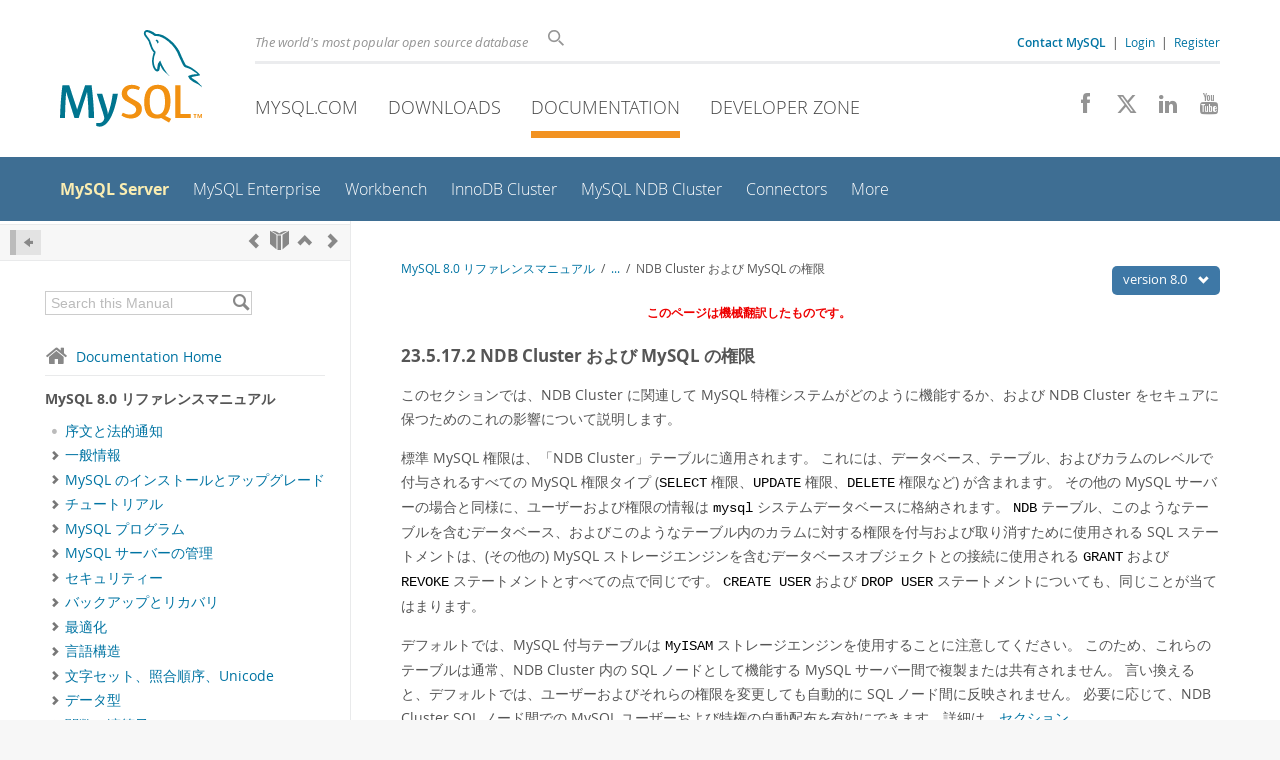

--- FILE ---
content_type: text/html; charset=UTF-8
request_url: https://dev.mysql.com/doc/refman/8.0/ja/mysql-cluster-security-mysql-privileges.html
body_size: 16616
content:
<!DOCTYPE html>
<html lang="ja" class="svg no-js">
<head>
    <meta charset="utf-8" />
    <!--[if IE ]>
    <meta http-equiv="X-UA-Compatible" content="IE=Edge,chrome=1" />
    <![endif]-->
    <meta name="viewport" content="width=device-width, initial-scale=1.0">
        <meta name="Language" content="ja">

    <title>MySQL :: MySQL 8.0 リファレンスマニュアル :: 23.5.17.2 NDB Cluster および MySQL の権限</title>
    <link rel="stylesheet" media="all" href="https://labs.mysql.com/common/css/main-20250803.min.css" />
            <link rel="stylesheet" media="all" href="https://labs.mysql.com/common/css/docs-20250803.min.css" />
    
    
    <link rel="stylesheet" media="print" href="https://labs.mysql.com/common/css/print-20250803.min.css" />

    
    
    
    
            <link rel="contents" href="index.html" title="MySQL 8.0 リファレンスマニュアル" />
<link rel="start" href="index.html" title="MySQL 8.0 リファレンスマニュアル" />
<link rel="prev" href="mysql-cluster-security-networking-issues.html" title="23.5.17.1 NDB Cluster のセキュリティーおよびネットワークの問題" />
<link rel="next" href="mysql-cluster-security-mysql-security-procedures.html?ff=nopfpls" title="23.5.17.3 NDB Cluster および MySQL セキュリティー手順" />
<link rel="up" href="mysql-cluster-security.html" title="23.5.17 NDB Cluster のセキュリティーの問題" />

    
    <link rel="shortcut icon" href="https://labs.mysql.com/common/themes/sakila/favicon.ico" />
    <script async="async" type="text/javascript" src='https://consent.truste.com/notice?domain=oracle.com&c=teconsent&js=bb&noticeType=bb&text=true&cdn=1&pcookie&gtm=1' crossorigin></script>
    <script src="https://www.oracle.com/assets/truste-oraclelib.js"></script>
    <script>(function(H){ H.className=H.className.replace(/\bno-js\b/,'js') })(document.documentElement)</script>
    <script src="https://labs.mysql.com/common/js/site-20250121.min.js"></script>

    
    
    <!--[if lt IE 9]>
        <script src="https://labs.mysql.com/common/js/polyfills/html5shiv-printshiv-3.7.2.min.js"></script>
        <script src="https://labs.mysql.com/common/js/polyfills/respond-1.4.2.min.js"></script>
    <![endif]-->
        <!--[if IE 9]>
        <style>#docs-sidebar-toc { box-sizing: content-box; }</style>
    <![endif]-->
        
                              <script>!function(e){var n="https://s.go-mpulse.net/boomerang/";if("False"=="True")e.BOOMR_config=e.BOOMR_config||{},e.BOOMR_config.PageParams=e.BOOMR_config.PageParams||{},e.BOOMR_config.PageParams.pci=!0,n="https://s2.go-mpulse.net/boomerang/";if(window.BOOMR_API_key="E6BB6-B37B4-898B7-F97BA-BBCDB",function(){function e(){if(!o){var e=document.createElement("script");e.id="boomr-scr-as",e.src=window.BOOMR.url,e.async=!0,i.parentNode.appendChild(e),o=!0}}function t(e){o=!0;var n,t,a,r,d=document,O=window;if(window.BOOMR.snippetMethod=e?"if":"i",t=function(e,n){var t=d.createElement("script");t.id=n||"boomr-if-as",t.src=window.BOOMR.url,BOOMR_lstart=(new Date).getTime(),e=e||d.body,e.appendChild(t)},!window.addEventListener&&window.attachEvent&&navigator.userAgent.match(/MSIE [67]\./))return window.BOOMR.snippetMethod="s",void t(i.parentNode,"boomr-async");a=document.createElement("IFRAME"),a.src="about:blank",a.title="",a.role="presentation",a.loading="eager",r=(a.frameElement||a).style,r.width=0,r.height=0,r.border=0,r.display="none",i.parentNode.appendChild(a);try{O=a.contentWindow,d=O.document.open()}catch(_){n=document.domain,a.src="javascript:var d=document.open();d.domain='"+n+"';void(0);",O=a.contentWindow,d=O.document.open()}if(n)d._boomrl=function(){this.domain=n,t()},d.write("<bo"+"dy onload='document._boomrl();'>");else if(O._boomrl=function(){t()},O.addEventListener)O.addEventListener("load",O._boomrl,!1);else if(O.attachEvent)O.attachEvent("onload",O._boomrl);d.close()}function a(e){window.BOOMR_onload=e&&e.timeStamp||(new Date).getTime()}if(!window.BOOMR||!window.BOOMR.version&&!window.BOOMR.snippetExecuted){window.BOOMR=window.BOOMR||{},window.BOOMR.snippetStart=(new Date).getTime(),window.BOOMR.snippetExecuted=!0,window.BOOMR.snippetVersion=12,window.BOOMR.url=n+"E6BB6-B37B4-898B7-F97BA-BBCDB";var i=document.currentScript||document.getElementsByTagName("script")[0],o=!1,r=document.createElement("link");if(r.relList&&"function"==typeof r.relList.supports&&r.relList.supports("preload")&&"as"in r)window.BOOMR.snippetMethod="p",r.href=window.BOOMR.url,r.rel="preload",r.as="script",r.addEventListener("load",e),r.addEventListener("error",function(){t(!0)}),setTimeout(function(){if(!o)t(!0)},3e3),BOOMR_lstart=(new Date).getTime(),i.parentNode.appendChild(r);else t(!1);if(window.addEventListener)window.addEventListener("load",a,!1);else if(window.attachEvent)window.attachEvent("onload",a)}}(),"".length>0)if(e&&"performance"in e&&e.performance&&"function"==typeof e.performance.setResourceTimingBufferSize)e.performance.setResourceTimingBufferSize();!function(){if(BOOMR=e.BOOMR||{},BOOMR.plugins=BOOMR.plugins||{},!BOOMR.plugins.AK){var n=""=="true"?1:0,t="",a="ck6hrzyxhwrew2lpjxwa-f-7aa0ac863-clientnsv4-s.akamaihd.net",i="false"=="true"?2:1,o={"ak.v":"39","ak.cp":"1334304","ak.ai":parseInt("802521",10),"ak.ol":"0","ak.cr":9,"ak.ipv":4,"ak.proto":"h2","ak.rid":"28e4e4c2","ak.r":47376,"ak.a2":n,"ak.m":"dscx","ak.n":"essl","ak.bpcip":"18.188.120.0","ak.cport":46928,"ak.gh":"23.200.85.106","ak.quicv":"","ak.tlsv":"tls1.3","ak.0rtt":"","ak.0rtt.ed":"","ak.csrc":"-","ak.acc":"","ak.t":"1768902124","ak.ak":"hOBiQwZUYzCg5VSAfCLimQ==74/K2aAaEzCfHvXUr3WoKVd4gPAfrZWQ4L/[base64]","ak.pv":"16","ak.dpoabenc":"","ak.tf":i};if(""!==t)o["ak.ruds"]=t;var r={i:!1,av:function(n){var t="http.initiator";if(n&&(!n[t]||"spa_hard"===n[t]))o["ak.feo"]=void 0!==e.aFeoApplied?1:0,BOOMR.addVar(o)},rv:function(){var e=["ak.bpcip","ak.cport","ak.cr","ak.csrc","ak.gh","ak.ipv","ak.m","ak.n","ak.ol","ak.proto","ak.quicv","ak.tlsv","ak.0rtt","ak.0rtt.ed","ak.r","ak.acc","ak.t","ak.tf"];BOOMR.removeVar(e)}};BOOMR.plugins.AK={akVars:o,akDNSPreFetchDomain:a,init:function(){if(!r.i){var e=BOOMR.subscribe;e("before_beacon",r.av,null,null),e("onbeacon",r.rv,null,null),r.i=!0}return this},is_complete:function(){return!0}}}}()}(window);</script></head>

<body class="no-sidebar full-page dev">
<a class="skip-main" href="#main">Skip to Main Content</a>
<div class="page-wrapper">
    <header>

                        <a href="https://dev.mysql.com/" aria-label="MySQL Home" title="MySQL" id="l1-home-link"></a>
        
        <div id="l1-nav-container">
            <div id="l1-line1">
                <div id="l1-lhs">
                    <div id="l1-slogan">
                        The world's most popular open source database
                    </div>
                    <div id="l1-search-box">
                        <form id="l1-search-form" method="get" action="https://search.oracle.com/mysql">
                        <input type="hidden" name="app" value="mysql" />
                        <input id="l1-search-input" type="search" class="icon-search" placeholder="Search" aria-label="Search" name="q" />
                        </form>
                    </div>
                    <div id="l1-auth-links">
                        <nav aria-label="Contact/Login Navigation" role="navigation">
                            <a href="https://www.mysql.com/about/contact/"><b>Contact MySQL</b></a>
                            <span id="l1-contact-separator">&nbsp;|&nbsp;</span>
                            <span id="l1-contact-separator-br"><br /></span>
                                                             <a href="https://dev.mysql.com/auth/login/?dest=https%3A%2F%2Fdev.mysql.com%2Fdoc%2Frefman%2F8.0%2Fja%2Fmysql-cluster-security-mysql-privileges.html">Login</a> &nbsp;|&nbsp;
                                 <a href="https://dev.mysql.com/auth/register/">Register</a>
                                                    </nav>
                    </div>
                </div>
            </div>
            <div id="l1-line2">
                <nav aria-label="Primary Navigation" role="navigation">
                    <ul id="l1-nav">
                        <li>
                            <a href="https://www.mysql.com/"><!-- <span class="icon-sakila"></span>  -->MySQL.com</a>
                        </li><li>
                            <a href="https://www.mysql.com/downloads/"><!-- <span class="icon-download-thin"></span>  -->Downloads</a>
                        </li><li class="active">
                            <a href="/doc/"><!-- <span class="icon-books"></span>  -->Documentation</a>
                        </li><li>
                            <a href="/"><!-- <span class="icon-code"></span>  -->Developer Zone</a>
                        </li>                    </ul>
                </nav>
                <div class="social-icons">
                    <nav aria-label="Social Navigation" role="navigation">
                        <a aria-label="Join us on Facebook" title="Join us on Facebook" href="http://www.facebook.com/mysql"><span class="icon-facebook"></span></a>
                        <a aria-label="Follow us on X" title="Follow us on X" href="https://x.com/mysql"><span class="icon-x-twitter"></span></a>
                        <a aria-label="Follow us on LinkedIn" title="Follow us on LinkedIn" href="https://www.linkedin.com/company/mysql"><span class="icon-linkedin"></span></a>
                        <a aria-label="Visit our YouTube channel" title="Visit our YouTube channel" href="http://www.youtube.com/mysqlchannel"><span class="icon-youtube"></span></a>
                    </nav>
                </div>
            </div>
        </div>
        <div id="sub-header">
            <div id="l2-nav-container">
                <div id="l2-nav-toggle">
                    <span class="icon-three-bars"></span>
                </div>
                                                                                        <a class="button nav-button-3" href="/"><span class="icon-code"></span> Developer Zone</a>
                                                                                                                                    <a class="button nav-button-2" href="https://www.mysql.com/downloads/"><span class="icon-download-thin"></span> Downloads</a>
                                                                                                <a class="button nav-button-1" href="https://www.mysql.com/"><span class="icon-sakila"></span> MySQL.com</a>
                                                                        <div id="l2-search-toggle">
                    <span class="icon-search"></span>
                </div>
                <div id="l2-site-icon">
                                                                                                                                                                                                    <span class="icon-books"></span>
                                                                                                                                                                                                                                                                                                                                                                                                                                                                                                                                                                                                                        </div>
                <div id="l1-section-title">
                    <span id="l1-section-label">
                        <a href="/doc/">Documentation</a>
                    </span>
                </div>
                <nav aria-label="Secondary Navigation" role="navigation">
                    

<ul id="l2-nav">
            	<li class="active"><a class="active " href="/doc/refman/en/">MySQL Server</a>
    			</li>
	        	<li class=""><a  href="/doc/index-enterprise.html">MySQL Enterprise</a>
    			</li>
	        	<li class=""><a  href="/doc/workbench/en/">Workbench</a>
    			</li>
	        	<li class=""><a  href="/doc/mysql-shell/en/mysql-innodb-cluster.html">InnoDB Cluster</a>
    			</li>
	        	<li class=""><a  href="/doc/index-cluster.html">MySQL NDB Cluster</a>
    			</li>
	        	<li class=""><a  href="/doc/index-connectors.html">Connectors</a>
    			</li>
	        	<li class=" last"><a  href="/doc/index-other.html">More</a>
    			</li>
	                        <li class="other-section"><a href="https://www.mysql.com/">MySQL.com</a></li>
                            <li class="other-section"><a href="https://www.mysql.com/downloads/">Downloads</a></li>
                                        <li class="other-section"><a href="/">Developer Zone</a></li>
            </ul>
                </nav>
            </div>
            <div id="l3-search-container"></div>
            <div id="top-orange"><span id="section-nav">Section Menu: &nbsp; </span></div>
        </div>
    </header>
        <div id="page">
                        <div role="main" id="main" tabindex="-1">

            
                
            
<div>
    <div id="docs-sidebar-toc" class="">
    <div id="docs-toc-inner">
        <div class="docs-sidebar-header" id="docs-nav-header">
            <a class="docs-show-hide-nav" id="docs-hide-nav" href="" title="Hide Sidebar" aria-label="Hide Sidebar"><span class="icon-arrow-small-left"></span></a>
            <div class="docs-nav-links">
                                    
    <a href="mysql-cluster-security-networking-issues.html"
        aria-label="Previous" title="Previous: NDB Cluster のセキュリティーおよびネットワークの問題"><span
        class="icon-chevron-left"></span></a>
<a href="index.html" aria-label="Start" title="Start"><span class="icon-book-open"></span></a>
        <a aria-label="Up" href="mysql-cluster-security.html" title="Up: NDB Cluster のセキュリティーの問題"><span class="icon-chevron-up"></span></a>
    <a href="mysql-cluster-security-mysql-security-procedures.html" aria-label="Next"
        title="Next: NDB Cluster および MySQL セキュリティー手順"><span
        class="icon-chevron-right"></span></a>
                            </div>
        </div>
                    
<div id="docs-sidebar-search-container">
    <div id="docs-sidebar-search-box">
        <form method="get" action="/doc/search/">
            <input type="hidden" name="d" id="d" value="276" />
            <input type="hidden" name="p" id="p" value="1" />
            <input type="text" name="q" id="q" title="Search this Manual"
                value="Search this Manual"
                style="color: #bbb;"
                onfocus="if(this.value == 'Search this Manual') {this.value='';this.style.color='#555';}"
                onblur="if(this.value == '') {this.value='Search this Manual';this.style.color='#bbb';}" />

            <button class="docs-sidebar-search-btn" aria-label="Search" title="Search" type="submit">
                <span class="icon-search"></span>
            </button>
        </form>
    </div>
</div>
                <div class="docs-sidebar-nav">
            <a class="docs-icon-home" href="/doc/"><span class="icon-home"></span>Documentation Home</a><hr />
            <div class="docs-sidebar-mtitle">MySQL 8.0 リファレンスマニュアル</div>
            <nav class="doctoc" id="doc-276">
                                    
    <ul>
            <li>
            <div><div class="docs-sidebar-nav-icon"><span class="icon-dot"></span></div><div class="docs-sidebar-nav-link"><a href="preface.html">序文と法的通知</a></div></div>                    </li>
            <li>
            <div><div class="docs-sidebar-nav-icon"><a class="expandable " aria-label="Subnav" href=""><span class="icon-chevron-right"></span></a></div><div class="docs-sidebar-nav-link"><a href="introduction.html">一般情報</a></div></div>                        <div class="docs-submenu hidden">
                            </div>
                    </li>
            <li>
            <div><div class="docs-sidebar-nav-icon"><a class="expandable " aria-label="Subnav" href=""><span class="icon-chevron-right"></span></a></div><div class="docs-sidebar-nav-link"><a href="installing.html">MySQL のインストールとアップグレード</a></div></div>                        <div class="docs-submenu hidden">
                            </div>
                    </li>
            <li>
            <div><div class="docs-sidebar-nav-icon"><a class="expandable " aria-label="Subnav" href=""><span class="icon-chevron-right"></span></a></div><div class="docs-sidebar-nav-link"><a href="tutorial.html">チュートリアル</a></div></div>                        <div class="docs-submenu hidden">
                            </div>
                    </li>
            <li>
            <div><div class="docs-sidebar-nav-icon"><a class="expandable " aria-label="Subnav" href=""><span class="icon-chevron-right"></span></a></div><div class="docs-sidebar-nav-link"><a href="programs.html">MySQL プログラム</a></div></div>                        <div class="docs-submenu hidden">
                            </div>
                    </li>
            <li>
            <div><div class="docs-sidebar-nav-icon"><a class="expandable " aria-label="Subnav" href=""><span class="icon-chevron-right"></span></a></div><div class="docs-sidebar-nav-link"><a href="server-administration.html">MySQL サーバーの管理</a></div></div>                        <div class="docs-submenu hidden">
                            </div>
                    </li>
            <li>
            <div><div class="docs-sidebar-nav-icon"><a class="expandable " aria-label="Subnav" href=""><span class="icon-chevron-right"></span></a></div><div class="docs-sidebar-nav-link"><a href="security.html">セキュリティー</a></div></div>                        <div class="docs-submenu hidden">
                            </div>
                    </li>
            <li>
            <div><div class="docs-sidebar-nav-icon"><a class="expandable " aria-label="Subnav" href=""><span class="icon-chevron-right"></span></a></div><div class="docs-sidebar-nav-link"><a href="backup-and-recovery.html">バックアップとリカバリ</a></div></div>                        <div class="docs-submenu hidden">
                            </div>
                    </li>
            <li>
            <div><div class="docs-sidebar-nav-icon"><a class="expandable " aria-label="Subnav" href=""><span class="icon-chevron-right"></span></a></div><div class="docs-sidebar-nav-link"><a href="optimization.html">最適化</a></div></div>                        <div class="docs-submenu hidden">
                            </div>
                    </li>
            <li>
            <div><div class="docs-sidebar-nav-icon"><a class="expandable " aria-label="Subnav" href=""><span class="icon-chevron-right"></span></a></div><div class="docs-sidebar-nav-link"><a href="language-structure.html">言語構造</a></div></div>                        <div class="docs-submenu hidden">
                            </div>
                    </li>
            <li>
            <div><div class="docs-sidebar-nav-icon"><a class="expandable " aria-label="Subnav" href=""><span class="icon-chevron-right"></span></a></div><div class="docs-sidebar-nav-link"><a href="charset.html">文字セット、照合順序、Unicode</a></div></div>                        <div class="docs-submenu hidden">
                            </div>
                    </li>
            <li>
            <div><div class="docs-sidebar-nav-icon"><a class="expandable " aria-label="Subnav" href=""><span class="icon-chevron-right"></span></a></div><div class="docs-sidebar-nav-link"><a href="data-types.html">データ型</a></div></div>                        <div class="docs-submenu hidden">
                            </div>
                    </li>
            <li>
            <div><div class="docs-sidebar-nav-icon"><a class="expandable " aria-label="Subnav" href=""><span class="icon-chevron-right"></span></a></div><div class="docs-sidebar-nav-link"><a href="functions.html">関数と演算子</a></div></div>                        <div class="docs-submenu hidden">
                            </div>
                    </li>
            <li>
            <div><div class="docs-sidebar-nav-icon"><a class="expandable " aria-label="Subnav" href=""><span class="icon-chevron-right"></span></a></div><div class="docs-sidebar-nav-link"><a href="sql-statements.html">SQL ステートメント</a></div></div>                        <div class="docs-submenu hidden">
                            </div>
                    </li>
            <li>
            <div><div class="docs-sidebar-nav-icon"><a class="expandable " aria-label="Subnav" href=""><span class="icon-chevron-right"></span></a></div><div class="docs-sidebar-nav-link"><a href="data-dictionary.html">MySQL データディクショナリ</a></div></div>                        <div class="docs-submenu hidden">
                            </div>
                    </li>
            <li>
            <div><div class="docs-sidebar-nav-icon"><a class="expandable " aria-label="Subnav" href=""><span class="icon-chevron-right"></span></a></div><div class="docs-sidebar-nav-link"><a href="innodb-storage-engine.html">InnoDB ストレージエンジン</a></div></div>                        <div class="docs-submenu hidden">
                            </div>
                    </li>
            <li>
            <div><div class="docs-sidebar-nav-icon"><a class="expandable " aria-label="Subnav" href=""><span class="icon-chevron-right"></span></a></div><div class="docs-sidebar-nav-link"><a href="storage-engines.html">代替ストレージエンジン</a></div></div>                        <div class="docs-submenu hidden">
                            </div>
                    </li>
            <li>
            <div><div class="docs-sidebar-nav-icon"><a class="expandable " aria-label="Subnav" href=""><span class="icon-chevron-right"></span></a></div><div class="docs-sidebar-nav-link"><a href="replication.html">レプリケーション</a></div></div>                        <div class="docs-submenu hidden">
                            </div>
                    </li>
            <li>
            <div><div class="docs-sidebar-nav-icon"><a class="expandable " aria-label="Subnav" href=""><span class="icon-chevron-right"></span></a></div><div class="docs-sidebar-nav-link"><a href="group-replication.html">グループレプリケーション</a></div></div>                        <div class="docs-submenu hidden">
                            </div>
                    </li>
            <li>
            <div><div class="docs-sidebar-nav-icon"><span class="icon-dot"></span></div><div class="docs-sidebar-nav-link"><a href="mysql-shell-userguide.html">MySQL Shell</a></div></div>                    </li>
            <li>
            <div><div class="docs-sidebar-nav-icon"><a class="expandable " aria-label="Subnav" href=""><span class="icon-chevron-right"></span></a></div><div class="docs-sidebar-nav-link"><a href="document-store.html">ドキュメントストアとしての MySQL の使用</a></div></div>                        <div class="docs-submenu hidden">
                            </div>
                    </li>
            <li>
            <div><div class="docs-sidebar-nav-icon"><span class="icon-dot"></span></div><div class="docs-sidebar-nav-link"><a href="mysql-innodb-cluster-introduction.html">InnoDB クラスタ</a></div></div>                    </li>
            <li>
            <div><div class="docs-sidebar-nav-icon"><span class="icon-dot"></span></div><div class="docs-sidebar-nav-link"><a href="mysql-innodb-replicaset-introduction.html">InnoDB ReplicaSet</a></div></div>                    </li>
            <li>
            <div><div class="docs-sidebar-nav-icon"><a class="expandable  loaded" aria-label="Subnav" href=""><span class="icon-chevron-down"></span></a></div><div class="docs-sidebar-nav-link"><a href="mysql-cluster.html">MySQL NDB Cluster 8.0</a></div></div>                        <div class="docs-submenu">
                                    
    <ul>
            <li>
            <div><div class="docs-sidebar-nav-icon"><a class="expandable  loaded" aria-label="Subnav" href=""><span class="icon-chevron-right"></span></a></div><div class="docs-sidebar-nav-link"><a href="mysql-cluster-overview.html">NDB Cluster の概要</a></div></div>                        <div class="docs-submenu hidden">
                                    
    <ul>
            <li>
            <div><div class="docs-sidebar-nav-icon"><span class="icon-dot"></span></div><div class="docs-sidebar-nav-link"><a href="mysql-cluster-basics.html">NDB Cluster のコア概念</a></div></div>                    </li>
            <li>
            <div><div class="docs-sidebar-nav-icon"><span class="icon-dot"></span></div><div class="docs-sidebar-nav-link"><a href="mysql-cluster-nodes-groups.html">NDB Cluster ノード、ノードグループ、フラグメントレプリカ、およびパーティション</a></div></div>                    </li>
            <li>
            <div><div class="docs-sidebar-nav-icon"><span class="icon-dot"></span></div><div class="docs-sidebar-nav-link"><a href="mysql-cluster-overview-requirements.html">NDB Cluster のハードウェア、ソフトウェア、およびネットワーク要件</a></div></div>                    </li>
            <li>
            <div><div class="docs-sidebar-nav-icon"><span class="icon-dot"></span></div><div class="docs-sidebar-nav-link"><a href="mysql-cluster-what-is-new.html">NDB Cluster の新機能</a></div></div>                    </li>
            <li>
            <div><div class="docs-sidebar-nav-icon"><span class="icon-dot"></span></div><div class="docs-sidebar-nav-link"><a href="mysql-cluster-added-deprecated-removed.html">NDB 8.0
    で追加、非推奨または削除されたオプション、変数、およびパラメータ</a></div></div>                    </li>
            <li>
            <div><div class="docs-sidebar-nav-icon"><a class="expandable  loaded" aria-label="Subnav" href=""><span class="icon-chevron-right"></span></a></div><div class="docs-sidebar-nav-link"><a href="mysql-cluster-compared.html">MySQL Server NDB Cluster と比較した InnoDB の使用</a></div></div>                        <div class="docs-submenu hidden">
                                    
    <ul>
            <li>
            <div><div class="docs-sidebar-nav-icon"><span class="icon-dot"></span></div><div class="docs-sidebar-nav-link"><a href="mysql-cluster-ndb-innodb-engines.html">NDB および InnoDB ストレージエンジンの違い</a></div></div>                    </li>
            <li>
            <div><div class="docs-sidebar-nav-icon"><span class="icon-dot"></span></div><div class="docs-sidebar-nav-link"><a href="mysql-cluster-ndb-innodb-workloads.html">NDB と InnoDB のワークロード</a></div></div>                    </li>
            <li>
            <div><div class="docs-sidebar-nav-icon"><span class="icon-dot"></span></div><div class="docs-sidebar-nav-link"><a href="mysql-cluster-ndb-innodb-usage.html">NDB および InnoDB の機能使用のサマリー</a></div></div>                    </li>
        </ul>
                            </div>
                    </li>
            <li>
            <div><div class="docs-sidebar-nav-icon"><a class="expandable  loaded" aria-label="Subnav" href=""><span class="icon-chevron-right"></span></a></div><div class="docs-sidebar-nav-link"><a href="mysql-cluster-limitations.html">NDB Cluster の既知の制限事項</a></div></div>                        <div class="docs-submenu hidden">
                                    
    <ul>
            <li>
            <div><div class="docs-sidebar-nav-icon"><span class="icon-dot"></span></div><div class="docs-sidebar-nav-link"><a href="mysql-cluster-limitations-syntax.html">NDB Cluster の SQL 構文に準拠していません</a></div></div>                    </li>
            <li>
            <div><div class="docs-sidebar-nav-icon"><span class="icon-dot"></span></div><div class="docs-sidebar-nav-link"><a href="mysql-cluster-limitations-limits.html">NDB Cluster と標準の MySQL 制限の制限と相違点</a></div></div>                    </li>
            <li>
            <div><div class="docs-sidebar-nav-icon"><span class="icon-dot"></span></div><div class="docs-sidebar-nav-link"><a href="mysql-cluster-limitations-transactions.html">NDB Cluster でのトランザクション処理に関する制限</a></div></div>                    </li>
            <li>
            <div><div class="docs-sidebar-nav-icon"><span class="icon-dot"></span></div><div class="docs-sidebar-nav-link"><a href="mysql-cluster-limitations-error-handling.html">NDB Cluster のエラー処理</a></div></div>                    </li>
            <li>
            <div><div class="docs-sidebar-nav-icon"><span class="icon-dot"></span></div><div class="docs-sidebar-nav-link"><a href="mysql-cluster-limitations-database-objects.html">NDB Cluster 内のデータベースオブジェクトに関連付けられる制限</a></div></div>                    </li>
            <li>
            <div><div class="docs-sidebar-nav-icon"><span class="icon-dot"></span></div><div class="docs-sidebar-nav-link"><a href="mysql-cluster-limitations-unsupported.html">NDB Cluster でサポートされない機能または欠落している機能</a></div></div>                    </li>
            <li>
            <div><div class="docs-sidebar-nav-icon"><span class="icon-dot"></span></div><div class="docs-sidebar-nav-link"><a href="mysql-cluster-limitations-performance.html">NDB Cluster のパフォーマンスに関する制限事項</a></div></div>                    </li>
            <li>
            <div><div class="docs-sidebar-nav-icon"><span class="icon-dot"></span></div><div class="docs-sidebar-nav-link"><a href="mysql-cluster-limitations-exclusive-to-cluster.html">NDB Cluster 専用の問題</a></div></div>                    </li>
            <li>
            <div><div class="docs-sidebar-nav-icon"><span class="icon-dot"></span></div><div class="docs-sidebar-nav-link"><a href="mysql-cluster-limitations-disk-data.html">NDB Cluster ディスクデータストレージに関する制限事項</a></div></div>                    </li>
            <li>
            <div><div class="docs-sidebar-nav-icon"><span class="icon-dot"></span></div><div class="docs-sidebar-nav-link"><a href="mysql-cluster-limitations-multiple-nodes.html">複数の NDB Cluster ノードに関する制限事項</a></div></div>                    </li>
            <li>
            <div><div class="docs-sidebar-nav-icon"><span class="icon-dot"></span></div><div class="docs-sidebar-nav-link"><a href="mysql-cluster-limitations-resolved.html">前 NDB Cluster 8.0 で解決される NDB Cluster の問題</a></div></div>                    </li>
        </ul>
                            </div>
                    </li>
        </ul>
                            </div>
                    </li>
            <li>
            <div><div class="docs-sidebar-nav-icon"><a class="expandable  loaded" aria-label="Subnav" href=""><span class="icon-chevron-right"></span></a></div><div class="docs-sidebar-nav-link"><a href="mysql-cluster-installation.html">NDB Cluster のインストール</a></div></div>                        <div class="docs-submenu hidden">
                                    
    <ul>
            <li>
            <div><div class="docs-sidebar-nav-icon"><a class="expandable  loaded" aria-label="Subnav" href=""><span class="icon-chevron-right"></span></a></div><div class="docs-sidebar-nav-link"><a href="mysql-cluster-install-linux.html">Linux での NDB Cluster のインストール</a></div></div>                        <div class="docs-submenu hidden">
                                    
    <ul>
            <li>
            <div><div class="docs-sidebar-nav-icon"><span class="icon-dot"></span></div><div class="docs-sidebar-nav-link"><a href="mysql-cluster-install-linux-binary.html">Linux への NDB Cluster バイナリリリースのインストール</a></div></div>                    </li>
            <li>
            <div><div class="docs-sidebar-nav-icon"><span class="icon-dot"></span></div><div class="docs-sidebar-nav-link"><a href="mysql-cluster-install-linux-rpm.html">RPM から NDB Cluster をインストール</a></div></div>                    </li>
            <li>
            <div><div class="docs-sidebar-nav-icon"><span class="icon-dot"></span></div><div class="docs-sidebar-nav-link"><a href="mysql-cluster-install-debian.html">.deb ファイルを使用した NDB Cluster のインストール</a></div></div>                    </li>
            <li>
            <div><div class="docs-sidebar-nav-icon"><span class="icon-dot"></span></div><div class="docs-sidebar-nav-link"><a href="mysql-cluster-install-linux-source.html">Linux でのソースからの NDB Cluster の構築</a></div></div>                    </li>
        </ul>
                            </div>
                    </li>
            <li>
            <div><div class="docs-sidebar-nav-icon"><a class="expandable  loaded" aria-label="Subnav" href=""><span class="icon-chevron-right"></span></a></div><div class="docs-sidebar-nav-link"><a href="mysql-cluster-install-windows.html">Windows への NDB Cluster のインストール</a></div></div>                        <div class="docs-submenu hidden">
                                    
    <ul>
            <li>
            <div><div class="docs-sidebar-nav-icon"><span class="icon-dot"></span></div><div class="docs-sidebar-nav-link"><a href="mysql-cluster-install-windows-binary.html">バイナリリリースから Windows への NDB Cluster のインストール</a></div></div>                    </li>
            <li>
            <div><div class="docs-sidebar-nav-icon"><span class="icon-dot"></span></div><div class="docs-sidebar-nav-link"><a href="mysql-cluster-install-windows-source.html">Windows でのソースからの NDB Cluster のコンパイルとインストール</a></div></div>                    </li>
            <li>
            <div><div class="docs-sidebar-nav-icon"><span class="icon-dot"></span></div><div class="docs-sidebar-nav-link"><a href="mysql-cluster-install-windows-initial-start.html">Windows での NDB Cluster の初期起動</a></div></div>                    </li>
            <li>
            <div><div class="docs-sidebar-nav-icon"><span class="icon-dot"></span></div><div class="docs-sidebar-nav-link"><a href="mysql-cluster-install-windows-service.html">NDB Cluster プロセスを Windows サービスとしてインストール</a></div></div>                    </li>
        </ul>
                            </div>
                    </li>
            <li>
            <div><div class="docs-sidebar-nav-icon"><span class="icon-dot"></span></div><div class="docs-sidebar-nav-link"><a href="mysql-cluster-install-configuration.html">NDB Cluster の初期構成</a></div></div>                    </li>
            <li>
            <div><div class="docs-sidebar-nav-icon"><span class="icon-dot"></span></div><div class="docs-sidebar-nav-link"><a href="mysql-cluster-install-first-start.html">NDB Cluster の初期起動</a></div></div>                    </li>
            <li>
            <div><div class="docs-sidebar-nav-icon"><span class="icon-dot"></span></div><div class="docs-sidebar-nav-link"><a href="mysql-cluster-install-example-data.html">テーブルとデータを含む NDB Cluster の例</a></div></div>                    </li>
            <li>
            <div><div class="docs-sidebar-nav-icon"><span class="icon-dot"></span></div><div class="docs-sidebar-nav-link"><a href="mysql-cluster-install-shutdown-restart.html">NDB Cluster の安全なシャットダウンと再起動</a></div></div>                    </li>
            <li>
            <div><div class="docs-sidebar-nav-icon"><span class="icon-dot"></span></div><div class="docs-sidebar-nav-link"><a href="mysql-cluster-upgrade-downgrade.html">NDB Cluster のアップグレードおよびダウングレード</a></div></div>                    </li>
            <li>
            <div><div class="docs-sidebar-nav-icon"><a class="expandable  loaded" aria-label="Subnav" href=""><span class="icon-chevron-right"></span></a></div><div class="docs-sidebar-nav-link"><a href="mysql-cluster-installer.html">NDB Cluster Auto-Installer (サポートされなくなりました)</a></div></div>                        <div class="docs-submenu hidden">
                                    
    <ul>
            <li>
            <div><div class="docs-sidebar-nav-icon"><span class="icon-dot"></span></div><div class="docs-sidebar-nav-link"><a href="mysql-cluster-installer-requirements.html">NDB Cluster 自動インストーラの要件</a></div></div>                    </li>
            <li>
            <div><div class="docs-sidebar-nav-icon"><span class="icon-dot"></span></div><div class="docs-sidebar-nav-link"><a href="mysql-cluster-installer-using.html">NDB Cluster Auto-Installer の使用</a></div></div>                    </li>
        </ul>
                            </div>
                    </li>
        </ul>
                            </div>
                    </li>
            <li>
            <div><div class="docs-sidebar-nav-icon"><a class="expandable  loaded" aria-label="Subnav" href=""><span class="icon-chevron-right"></span></a></div><div class="docs-sidebar-nav-link"><a href="mysql-cluster-configuration.html">NDB Cluster の構成</a></div></div>                        <div class="docs-submenu hidden">
                                    
    <ul>
            <li>
            <div><div class="docs-sidebar-nav-icon"><span class="icon-dot"></span></div><div class="docs-sidebar-nav-link"><a href="mysql-cluster-quick.html">NDB Cluster のクイックテスト設定</a></div></div>                    </li>
            <li>
            <div><div class="docs-sidebar-nav-icon"><a class="expandable  loaded" aria-label="Subnav" href=""><span class="icon-chevron-right"></span></a></div><div class="docs-sidebar-nav-link"><a href="mysql-cluster-configuration-overview.html">NDB Cluster
      構成パラメータ、オプション、および変数の概要</a></div></div>                        <div class="docs-submenu hidden">
                                    
    <ul>
            <li>
            <div><div class="docs-sidebar-nav-icon"><span class="icon-dot"></span></div><div class="docs-sidebar-nav-link"><a href="mysql-cluster-params-ndbd.html">NDB Cluster データノード構成パラメータ</a></div></div>                    </li>
            <li>
            <div><div class="docs-sidebar-nav-icon"><span class="icon-dot"></span></div><div class="docs-sidebar-nav-link"><a href="mysql-cluster-params-mgmd.html">NDB Cluster 管理ノードの構成パラメータ</a></div></div>                    </li>
            <li>
            <div><div class="docs-sidebar-nav-icon"><span class="icon-dot"></span></div><div class="docs-sidebar-nav-link"><a href="mysql-cluster-params-api.html">NDB Cluster SQL ノードおよび API ノードの構成パラメータ</a></div></div>                    </li>
            <li>
            <div><div class="docs-sidebar-nav-icon"><span class="icon-dot"></span></div><div class="docs-sidebar-nav-link"><a href="mysql-cluster-params-other.html">その他の NDB Cluster 構成パラメータ</a></div></div>                    </li>
            <li>
            <div><div class="docs-sidebar-nav-icon"><span class="icon-dot"></span></div><div class="docs-sidebar-nav-link"><a href="mysql-cluster-option-tables.html">NDB Cluster mysqld オプションおよび変数のリファレンス</a></div></div>                    </li>
        </ul>
                            </div>
                    </li>
            <li>
            <div><div class="docs-sidebar-nav-icon"><a class="expandable  loaded" aria-label="Subnav" href=""><span class="icon-chevron-right"></span></a></div><div class="docs-sidebar-nav-link"><a href="mysql-cluster-config-file.html">NDB Cluster 構成ファイル</a></div></div>                        <div class="docs-submenu hidden">
                                    
    <ul>
            <li>
            <div><div class="docs-sidebar-nav-icon"><span class="icon-dot"></span></div><div class="docs-sidebar-nav-link"><a href="mysql-cluster-config-example.html">NDB Cluster 構成: 基本例</a></div></div>                    </li>
            <li>
            <div><div class="docs-sidebar-nav-icon"><span class="icon-dot"></span></div><div class="docs-sidebar-nav-link"><a href="mysql-cluster-config-starting.html">NDB Cluster の推奨開始構成</a></div></div>                    </li>
            <li>
            <div><div class="docs-sidebar-nav-icon"><span class="icon-dot"></span></div><div class="docs-sidebar-nav-link"><a href="mysql-cluster-connection-strings.html">NDB Cluster 接続文字列</a></div></div>                    </li>
            <li>
            <div><div class="docs-sidebar-nav-icon"><span class="icon-dot"></span></div><div class="docs-sidebar-nav-link"><a href="mysql-cluster-computer-definition.html">NDB Cluster でのコンピュータの定義</a></div></div>                    </li>
            <li>
            <div><div class="docs-sidebar-nav-icon"><span class="icon-dot"></span></div><div class="docs-sidebar-nav-link"><a href="mysql-cluster-mgm-definition.html">NDB Cluster 管理サーバーの定義</a></div></div>                    </li>
            <li>
            <div><div class="docs-sidebar-nav-icon"><span class="icon-dot"></span></div><div class="docs-sidebar-nav-link"><a href="mysql-cluster-ndbd-definition.html">NDB Cluster データノードの定義</a></div></div>                    </li>
            <li>
            <div><div class="docs-sidebar-nav-icon"><span class="icon-dot"></span></div><div class="docs-sidebar-nav-link"><a href="mysql-cluster-api-definition.html">NDB Cluster での SQL およびその他の API ノードの定義</a></div></div>                    </li>
            <li>
            <div><div class="docs-sidebar-nav-icon"><span class="icon-dot"></span></div><div class="docs-sidebar-nav-link"><a href="mysql-cluster-system-definition.html">システムの定義</a></div></div>                    </li>
            <li>
            <div><div class="docs-sidebar-nav-icon"><span class="icon-dot"></span></div><div class="docs-sidebar-nav-link"><a href="mysql-cluster-options-variables.html">NDB Cluster の MySQL Server オプションおよび変数</a></div></div>                    </li>
            <li>
            <div><div class="docs-sidebar-nav-icon"><span class="icon-dot"></span></div><div class="docs-sidebar-nav-link"><a href="mysql-cluster-tcp-definition.html">NDB Cluster TCP/IP 接続</a></div></div>                    </li>
            <li>
            <div><div class="docs-sidebar-nav-icon"><span class="icon-dot"></span></div><div class="docs-sidebar-nav-link"><a href="mysql-cluster-tcp-definition-direct.html">直接接続を使用した NDB Cluster TCP/IP 接続</a></div></div>                    </li>
            <li>
            <div><div class="docs-sidebar-nav-icon"><span class="icon-dot"></span></div><div class="docs-sidebar-nav-link"><a href="mysql-cluster-shm-definition.html">NDB Cluster の共有メモリー接続</a></div></div>                    </li>
            <li>
            <div><div class="docs-sidebar-nav-icon"><span class="icon-dot"></span></div><div class="docs-sidebar-nav-link"><a href="mysql-cluster-data-node-memory-management.html">データノードのメモリー管理</a></div></div>                    </li>
            <li>
            <div><div class="docs-sidebar-nav-icon"><span class="icon-dot"></span></div><div class="docs-sidebar-nav-link"><a href="mysql-cluster-config-send-buffers.html">NDB Cluster 送信バッファーパラメータの構成</a></div></div>                    </li>
        </ul>
                            </div>
                    </li>
            <li>
            <div><div class="docs-sidebar-nav-icon"><span class="icon-dot"></span></div><div class="docs-sidebar-nav-link"><a href="mysql-cluster-interconnects.html">NDB Cluster での高速インターコネクトの使用</a></div></div>                    </li>
        </ul>
                            </div>
                    </li>
            <li>
            <div><div class="docs-sidebar-nav-icon"><a class="expandable  loaded" aria-label="Subnav" href=""><span class="icon-chevron-right"></span></a></div><div class="docs-sidebar-nav-link"><a href="mysql-cluster-programs.html">NDB Cluster プログラム</a></div></div>                        <div class="docs-submenu hidden">
                                    
    <ul>
            <li>
            <div><div class="docs-sidebar-nav-icon"><span class="icon-dot"></span></div><div class="docs-sidebar-nav-link"><a href="mysql-cluster-programs-ndbd.html">ndbd — NDB Cluster データノードデーモン</a></div></div>                    </li>
            <li>
            <div><div class="docs-sidebar-nav-icon"><span class="icon-dot"></span></div><div class="docs-sidebar-nav-link"><a href="mysql-cluster-programs-ndbinfo-select-all.html">ndbinfo_select_all — ndbinfo テーブルからの選択</a></div></div>                    </li>
            <li>
            <div><div class="docs-sidebar-nav-icon"><span class="icon-dot"></span></div><div class="docs-sidebar-nav-link"><a href="mysql-cluster-programs-ndbmtd.html">ndbmtd — NDB Cluster データノードデーモン (マルチスレッド)</a></div></div>                    </li>
            <li>
            <div><div class="docs-sidebar-nav-icon"><span class="icon-dot"></span></div><div class="docs-sidebar-nav-link"><a href="mysql-cluster-programs-ndb-mgmd.html">ndb_mgmd — NDB Cluster 管理サーバーデーモン</a></div></div>                    </li>
            <li>
            <div><div class="docs-sidebar-nav-icon"><span class="icon-dot"></span></div><div class="docs-sidebar-nav-link"><a href="mysql-cluster-programs-ndb-mgm.html">ndb_mgm — NDB Cluster 管理クライアント</a></div></div>                    </li>
            <li>
            <div><div class="docs-sidebar-nav-icon"><span class="icon-dot"></span></div><div class="docs-sidebar-nav-link"><a href="mysql-cluster-programs-ndb-blob-tool.html">ndb_blob_tool — NDB Cluster テーブルの BLOB および TEXT カラムのチェックおよび修復</a></div></div>                    </li>
            <li>
            <div><div class="docs-sidebar-nav-icon"><span class="icon-dot"></span></div><div class="docs-sidebar-nav-link"><a href="mysql-cluster-programs-ndb-config.html">ndb_config — NDB Cluster 構成情報の抽出</a></div></div>                    </li>
            <li>
            <div><div class="docs-sidebar-nav-icon"><span class="icon-dot"></span></div><div class="docs-sidebar-nav-link"><a href="mysql-cluster-programs-ndb-delete-all.html">ndb_delete_all — NDB テーブルからのすべての行の削除</a></div></div>                    </li>
            <li>
            <div><div class="docs-sidebar-nav-icon"><span class="icon-dot"></span></div><div class="docs-sidebar-nav-link"><a href="mysql-cluster-programs-ndb-desc.html">ndb_desc — NDB テーブルの表示</a></div></div>                    </li>
            <li>
            <div><div class="docs-sidebar-nav-icon"><span class="icon-dot"></span></div><div class="docs-sidebar-nav-link"><a href="mysql-cluster-programs-ndb-drop-index.html">ndb_drop_index — NDB テーブルからのインデックスの削除</a></div></div>                    </li>
            <li>
            <div><div class="docs-sidebar-nav-icon"><span class="icon-dot"></span></div><div class="docs-sidebar-nav-link"><a href="mysql-cluster-programs-ndb-drop-table.html">ndb_drop_table — NDB テーブルの削除</a></div></div>                    </li>
            <li>
            <div><div class="docs-sidebar-nav-icon"><span class="icon-dot"></span></div><div class="docs-sidebar-nav-link"><a href="mysql-cluster-programs-ndb-error-reporter.html">ndb_error_reporter — NDB エラーレポートユーティリティー</a></div></div>                    </li>
            <li>
            <div><div class="docs-sidebar-nav-icon"><span class="icon-dot"></span></div><div class="docs-sidebar-nav-link"><a href="mysql-cluster-programs-ndb-import.html">ndb_import — NDB への CSV データのインポート</a></div></div>                    </li>
            <li>
            <div><div class="docs-sidebar-nav-icon"><span class="icon-dot"></span></div><div class="docs-sidebar-nav-link"><a href="mysql-cluster-programs-ndb-index-stat.html">ndb_index_stat — NDB インデックス統計ユーティリティー</a></div></div>                    </li>
            <li>
            <div><div class="docs-sidebar-nav-icon"><span class="icon-dot"></span></div><div class="docs-sidebar-nav-link"><a href="mysql-cluster-programs-ndb-move-data.html">ndb_move_data — NDB データコピーユーティリティー</a></div></div>                    </li>
            <li>
            <div><div class="docs-sidebar-nav-icon"><span class="icon-dot"></span></div><div class="docs-sidebar-nav-link"><a href="mysql-cluster-programs-ndb-perror.html">ndb_perror — NDB エラーメッセージ情報の取得</a></div></div>                    </li>
            <li>
            <div><div class="docs-sidebar-nav-icon"><span class="icon-dot"></span></div><div class="docs-sidebar-nav-link"><a href="mysql-cluster-programs-ndb-print-backup-file.html">ndb_print_backup_file — NDB バックアップファイルの内容の出力</a></div></div>                    </li>
            <li>
            <div><div class="docs-sidebar-nav-icon"><span class="icon-dot"></span></div><div class="docs-sidebar-nav-link"><a href="mysql-cluster-programs-ndb-print-file.html">ndb_print_file — NDB ディスクデータファイル内容の出力</a></div></div>                    </li>
            <li>
            <div><div class="docs-sidebar-nav-icon"><span class="icon-dot"></span></div><div class="docs-sidebar-nav-link"><a href="mysql-cluster-programs-ndb-print-frag-file.html">ndb_print_frag_file — NDB フラグメントリストファイルの内容の出力</a></div></div>                    </li>
            <li>
            <div><div class="docs-sidebar-nav-icon"><span class="icon-dot"></span></div><div class="docs-sidebar-nav-link"><a href="mysql-cluster-programs-ndb-print-schema-file.html">ndb_print_schema_file — NDB スキーマファイル内容の出力</a></div></div>                    </li>
            <li>
            <div><div class="docs-sidebar-nav-icon"><span class="icon-dot"></span></div><div class="docs-sidebar-nav-link"><a href="mysql-cluster-programs-ndb-print-sys-file.html">ndb_print_sys_file — NDB システムファイル内容の出力</a></div></div>                    </li>
            <li>
            <div><div class="docs-sidebar-nav-icon"><span class="icon-dot"></span></div><div class="docs-sidebar-nav-link"><a href="mysql-cluster-programs-ndb-redo-log-reader.html">ndb_redo_log_reader — クラスタ redo ログの内容の確認および印刷</a></div></div>                    </li>
            <li>
            <div><div class="docs-sidebar-nav-icon"><a class="expandable  loaded" aria-label="Subnav" href=""><span class="icon-chevron-right"></span></a></div><div class="docs-sidebar-nav-link"><a href="mysql-cluster-programs-ndb-restore.html">ndb_restore — NDB Cluster バックアップの復元</a></div></div>                        <div class="docs-submenu hidden">
                                    
    <ul>
            <li>
            <div><div class="docs-sidebar-nav-icon"><span class="icon-dot"></span></div><div class="docs-sidebar-nav-link"><a href="ndb-restore-to-different-version.html">異なるバージョンの NDB Cluster への NDB
          バックアップの復元</a></div></div>                    </li>
            <li>
            <div><div class="docs-sidebar-nav-icon"><span class="icon-dot"></span></div><div class="docs-sidebar-nav-link"><a href="ndb-restore-different-number-nodes.html">異なる数のデータノードへの復元</a></div></div>                    </li>
            <li>
            <div><div class="docs-sidebar-nav-icon"><span class="icon-dot"></span></div><div class="docs-sidebar-nav-link"><a href="ndb-restore-parallel-data-node-backup.html">パラレルで作成されたバックアップからのリストア</a></div></div>                    </li>
        </ul>
                            </div>
                    </li>
            <li>
            <div><div class="docs-sidebar-nav-icon"><span class="icon-dot"></span></div><div class="docs-sidebar-nav-link"><a href="mysql-cluster-programs-ndb-select-all.html">ndb_select_all — NDB テーブルの行の出力</a></div></div>                    </li>
            <li>
            <div><div class="docs-sidebar-nav-icon"><span class="icon-dot"></span></div><div class="docs-sidebar-nav-link"><a href="mysql-cluster-programs-ndb-select-count.html">ndb_select_count — NDB テーブルの行数の出力</a></div></div>                    </li>
            <li>
            <div><div class="docs-sidebar-nav-icon"><span class="icon-dot"></span></div><div class="docs-sidebar-nav-link"><a href="mysql-cluster-programs-ndb-setup-py.html">ndb_setup.py — NDB Cluster 用ブラウザベースの Auto-Installer の起動 (非推奨)</a></div></div>                    </li>
            <li>
            <div><div class="docs-sidebar-nav-icon"><span class="icon-dot"></span></div><div class="docs-sidebar-nav-link"><a href="mysql-cluster-programs-ndb-show-tables.html">ndb_show_tables — NDB テーブルのリストの表示</a></div></div>                    </li>
            <li>
            <div><div class="docs-sidebar-nav-icon"><span class="icon-dot"></span></div><div class="docs-sidebar-nav-link"><a href="mysql-cluster-programs-ndb-size-pl.html">ndb_size.pl — NDBCLUSTER サイズ要件エスティメータ</a></div></div>                    </li>
            <li>
            <div><div class="docs-sidebar-nav-icon"><span class="icon-dot"></span></div><div class="docs-sidebar-nav-link"><a href="mysql-cluster-programs-ndb-top.html">ndb_top — NDB スレッドの CPU 使用率情報の表示</a></div></div>                    </li>
            <li>
            <div><div class="docs-sidebar-nav-icon"><span class="icon-dot"></span></div><div class="docs-sidebar-nav-link"><a href="mysql-cluster-programs-ndb-waiter.html">ndb_waiter — NDB Cluster が特定のステータスに達するまで待機</a></div></div>                    </li>
            <li>
            <div><div class="docs-sidebar-nav-icon"><span class="icon-dot"></span></div><div class="docs-sidebar-nav-link"><a href="mysql-cluster-programs-ndbxfrm.html">ndbxfrm — NDB Cluster によって作成されたファイルの圧縮、圧縮解除、暗号化、および復号化</a></div></div>                    </li>
            <li>
            <div><div class="docs-sidebar-nav-icon"><span class="icon-dot"></span></div><div class="docs-sidebar-nav-link"><a href="mysql-cluster-program-options-common.html">NDB Cluster プログラムに共通のオプション — NDB Cluster プログラムに共通のオプション</a></div></div>                    </li>
        </ul>
                            </div>
                    </li>
            <li>
            <div><div class="docs-sidebar-nav-icon"><a class="expandable  loaded" aria-label="Subnav" href=""><span class="icon-chevron-down"></span></a></div><div class="docs-sidebar-nav-link"><a href="mysql-cluster-management.html">NDB Cluster の管理</a></div></div>                        <div class="docs-submenu">
                                    
    <ul>
            <li>
            <div><div class="docs-sidebar-nav-icon"><span class="icon-dot"></span></div><div class="docs-sidebar-nav-link"><a href="mysql-cluster-mgm-client-commands.html">NDB Cluster 管理クライアントのコマンド</a></div></div>                    </li>
            <li>
            <div><div class="docs-sidebar-nav-icon"><a class="expandable  loaded" aria-label="Subnav" href=""><span class="icon-chevron-right"></span></a></div><div class="docs-sidebar-nav-link"><a href="mysql-cluster-logs-ndb-messages.html">NDB Cluster ログメッセージ</a></div></div>                        <div class="docs-submenu hidden">
                                    
    <ul>
            <li>
            <div><div class="docs-sidebar-nav-icon"><span class="icon-dot"></span></div><div class="docs-sidebar-nav-link"><a href="mysql-cluster-logs-cluster-log.html">NDB Cluster: クラスタログ内のメッセージ</a></div></div>                    </li>
            <li>
            <div><div class="docs-sidebar-nav-icon"><span class="icon-dot"></span></div><div class="docs-sidebar-nav-link"><a href="mysql-cluster-log-startup-messages.html">NDB Cluster のログ起動メッセージ</a></div></div>                    </li>
            <li>
            <div><div class="docs-sidebar-nav-icon"><span class="icon-dot"></span></div><div class="docs-sidebar-nav-link"><a href="mysql-cluster-logs-event-buffer.html">クラスタログでのイベントバッファのレポート</a></div></div>                    </li>
            <li>
            <div><div class="docs-sidebar-nav-icon"><span class="icon-dot"></span></div><div class="docs-sidebar-nav-link"><a href="mysql-cluster-ndb-transporter-errors.html">NDB Cluster: NDB トランスポータエラー</a></div></div>                    </li>
        </ul>
                            </div>
                    </li>
            <li>
            <div><div class="docs-sidebar-nav-icon"><a class="expandable  loaded" aria-label="Subnav" href=""><span class="icon-chevron-right"></span></a></div><div class="docs-sidebar-nav-link"><a href="mysql-cluster-event-reports.html">NDB Cluster で生成されるイベントレポート</a></div></div>                        <div class="docs-submenu hidden">
                                    
    <ul>
            <li>
            <div><div class="docs-sidebar-nav-icon"><span class="icon-dot"></span></div><div class="docs-sidebar-nav-link"><a href="mysql-cluster-logging-management-commands.html">NDB Cluster ロギング管理コマンド</a></div></div>                    </li>
            <li>
            <div><div class="docs-sidebar-nav-icon"><span class="icon-dot"></span></div><div class="docs-sidebar-nav-link"><a href="mysql-cluster-log-events.html">NDB Cluster ログイベント</a></div></div>                    </li>
            <li>
            <div><div class="docs-sidebar-nav-icon"><span class="icon-dot"></span></div><div class="docs-sidebar-nav-link"><a href="mysql-cluster-log-statistics.html">NDB Cluster 管理クライアントでの CLUSTERLOG STATISTICS の使用</a></div></div>                    </li>
        </ul>
                            </div>
                    </li>
            <li>
            <div><div class="docs-sidebar-nav-icon"><span class="icon-dot"></span></div><div class="docs-sidebar-nav-link"><a href="mysql-cluster-start-phases.html">NDB Cluster 起動フェーズのサマリー</a></div></div>                    </li>
            <li>
            <div><div class="docs-sidebar-nav-icon"><span class="icon-dot"></span></div><div class="docs-sidebar-nav-link"><a href="mysql-cluster-rolling-restart.html">NDB Cluster のローリング再起動の実行</a></div></div>                    </li>
            <li>
            <div><div class="docs-sidebar-nav-icon"><span class="icon-dot"></span></div><div class="docs-sidebar-nav-link"><a href="mysql-cluster-single-user-mode.html">NDB Cluster のシングルユーザーモード</a></div></div>                    </li>
            <li>
            <div><div class="docs-sidebar-nav-icon"><a class="expandable  loaded" aria-label="Subnav" href=""><span class="icon-chevron-right"></span></a></div><div class="docs-sidebar-nav-link"><a href="mysql-cluster-online-add-node.html">NDB Cluster データノードのオンラインでの追加</a></div></div>                        <div class="docs-submenu hidden">
                                    
    <ul>
            <li>
            <div><div class="docs-sidebar-nav-icon"><span class="icon-dot"></span></div><div class="docs-sidebar-nav-link"><a href="mysql-cluster-online-add-node-remarks.html">NDB Cluster データノードのオンラインでの追加: 一般的な問題</a></div></div>                    </li>
            <li>
            <div><div class="docs-sidebar-nav-icon"><span class="icon-dot"></span></div><div class="docs-sidebar-nav-link"><a href="mysql-cluster-online-add-node-basics.html">NDB Cluster データノードのオンラインでの追加: 基本手順</a></div></div>                    </li>
            <li>
            <div><div class="docs-sidebar-nav-icon"><span class="icon-dot"></span></div><div class="docs-sidebar-nav-link"><a href="mysql-cluster-online-add-node-example.html">NDB Cluster データノードのオンラインでの追加: 詳細な例</a></div></div>                    </li>
        </ul>
                            </div>
                    </li>
            <li>
            <div><div class="docs-sidebar-nav-icon"><a class="expandable  loaded" aria-label="Subnav" href=""><span class="icon-chevron-right"></span></a></div><div class="docs-sidebar-nav-link"><a href="mysql-cluster-backup.html">NDB Cluster のオンラインバックアップ</a></div></div>                        <div class="docs-submenu hidden">
                                    
    <ul>
            <li>
            <div><div class="docs-sidebar-nav-icon"><span class="icon-dot"></span></div><div class="docs-sidebar-nav-link"><a href="mysql-cluster-backup-concepts.html">NDB Cluster バックアップの概念</a></div></div>                    </li>
            <li>
            <div><div class="docs-sidebar-nav-icon"><span class="icon-dot"></span></div><div class="docs-sidebar-nav-link"><a href="mysql-cluster-backup-using-management-client.html">NDB Cluster 管理クライアントを使用したバックアップの作成</a></div></div>                    </li>
            <li>
            <div><div class="docs-sidebar-nav-icon"><span class="icon-dot"></span></div><div class="docs-sidebar-nav-link"><a href="mysql-cluster-backup-configuration.html">NDB Cluster バックアップの構成</a></div></div>                    </li>
            <li>
            <div><div class="docs-sidebar-nav-icon"><span class="icon-dot"></span></div><div class="docs-sidebar-nav-link"><a href="mysql-cluster-backup-troubleshooting.html">NDB Cluster バックアップのトラブルシューティング</a></div></div>                    </li>
            <li>
            <div><div class="docs-sidebar-nav-icon"><span class="icon-dot"></span></div><div class="docs-sidebar-nav-link"><a href="mysql-cluster-backup-parallel-data-nodes.html">並列データノードを使用した NDB バックアップの作成</a></div></div>                    </li>
        </ul>
                            </div>
                    </li>
            <li>
            <div><div class="docs-sidebar-nav-icon"><span class="icon-dot"></span></div><div class="docs-sidebar-nav-link"><a href="mysql-cluster-mysqld.html">NDB Cluster での MySQL Server の使用</a></div></div>                    </li>
            <li>
            <div><div class="docs-sidebar-nav-icon"><a class="expandable  loaded" aria-label="Subnav" href=""><span class="icon-chevron-right"></span></a></div><div class="docs-sidebar-nav-link"><a href="mysql-cluster-disk-data.html">NDB Cluster ディスクデータテーブル</a></div></div>                        <div class="docs-submenu hidden">
                                    
    <ul>
            <li>
            <div><div class="docs-sidebar-nav-icon"><span class="icon-dot"></span></div><div class="docs-sidebar-nav-link"><a href="mysql-cluster-disk-data-objects.html">NDB Cluster ディスクデータオブジェクト</a></div></div>                    </li>
            <li>
            <div><div class="docs-sidebar-nav-icon"><span class="icon-dot"></span></div><div class="docs-sidebar-nav-link"><a href="mysql-cluster-disk-data-storage-requirements.html">NDB Cluster ディスクデータストレージの要件</a></div></div>                    </li>
        </ul>
                            </div>
                    </li>
            <li>
            <div><div class="docs-sidebar-nav-icon"><span class="icon-dot"></span></div><div class="docs-sidebar-nav-link"><a href="mysql-cluster-online-operations.html">NDB Cluster での ALTER TABLE を使用したオンライン操作</a></div></div>                    </li>
            <li>
            <div><div class="docs-sidebar-nav-icon"><span class="icon-dot"></span></div><div class="docs-sidebar-nav-link"><a href="mysql-cluster-privilege-distribution.html">NDB_STORED_USER での分散 MySQL 権限</a></div></div>                    </li>
            <li>
            <div><div class="docs-sidebar-nav-icon"><span class="icon-dot"></span></div><div class="docs-sidebar-nav-link"><a href="mysql-cluster-ndb-api-statistics.html">NDB API 統計のカウンタと変数</a></div></div>                    </li>
            <li>
            <div><div class="docs-sidebar-nav-icon"><a class="expandable  loaded" aria-label="Subnav" href=""><span class="icon-chevron-right"></span></a></div><div class="docs-sidebar-nav-link"><a href="mysql-cluster-ndbinfo.html">ndbinfo: NDB Cluster 情報データベース</a></div></div>                        <div class="docs-submenu hidden">
                                    
    <ul>
            <li>
            <div><div class="docs-sidebar-nav-icon"><span class="icon-dot"></span></div><div class="docs-sidebar-nav-link"><a href="mysql-cluster-ndbinfo-arbitrator-validity-detail.html">ndbinfo arbitrator_validity_detail テーブル</a></div></div>                    </li>
            <li>
            <div><div class="docs-sidebar-nav-icon"><span class="icon-dot"></span></div><div class="docs-sidebar-nav-link"><a href="mysql-cluster-ndbinfo-arbitrator-validity-summary.html">ndbinfo arbitrator_validity_summary テーブル</a></div></div>                    </li>
            <li>
            <div><div class="docs-sidebar-nav-icon"><span class="icon-dot"></span></div><div class="docs-sidebar-nav-link"><a href="mysql-cluster-ndbinfo-backup-id.html">ndbinfo backup_id テーブル</a></div></div>                    </li>
            <li>
            <div><div class="docs-sidebar-nav-icon"><span class="icon-dot"></span></div><div class="docs-sidebar-nav-link"><a href="mysql-cluster-ndbinfo-blocks.html">ndbinfo blocks テーブル</a></div></div>                    </li>
            <li>
            <div><div class="docs-sidebar-nav-icon"><span class="icon-dot"></span></div><div class="docs-sidebar-nav-link"><a href="mysql-cluster-ndbinfo-cluster-locks.html">ndbinfo cluster_locks テーブル</a></div></div>                    </li>
            <li>
            <div><div class="docs-sidebar-nav-icon"><span class="icon-dot"></span></div><div class="docs-sidebar-nav-link"><a href="mysql-cluster-ndbinfo-cluster-operations.html">ndbinfo cluster_operations テーブル</a></div></div>                    </li>
            <li>
            <div><div class="docs-sidebar-nav-icon"><span class="icon-dot"></span></div><div class="docs-sidebar-nav-link"><a href="mysql-cluster-ndbinfo-cluster-transactions.html">ndbinfo cluster_transactions テーブル</a></div></div>                    </li>
            <li>
            <div><div class="docs-sidebar-nav-icon"><span class="icon-dot"></span></div><div class="docs-sidebar-nav-link"><a href="mysql-cluster-ndbinfo-config-nodes.html">ndbinfo config_nodes テーブル</a></div></div>                    </li>
            <li>
            <div><div class="docs-sidebar-nav-icon"><span class="icon-dot"></span></div><div class="docs-sidebar-nav-link"><a href="mysql-cluster-ndbinfo-config-params.html">ndbinfo config_params テーブル</a></div></div>                    </li>
            <li>
            <div><div class="docs-sidebar-nav-icon"><span class="icon-dot"></span></div><div class="docs-sidebar-nav-link"><a href="mysql-cluster-ndbinfo-config-values.html">ndbinfo config_values テーブル</a></div></div>                    </li>
            <li>
            <div><div class="docs-sidebar-nav-icon"><span class="icon-dot"></span></div><div class="docs-sidebar-nav-link"><a href="mysql-cluster-ndbinfo-counters.html">ndbinfo counters テーブル</a></div></div>                    </li>
            <li>
            <div><div class="docs-sidebar-nav-icon"><span class="icon-dot"></span></div><div class="docs-sidebar-nav-link"><a href="mysql-cluster-ndbinfo-cpudata.html">ndbinfo cpudata テーブル</a></div></div>                    </li>
            <li>
            <div><div class="docs-sidebar-nav-icon"><span class="icon-dot"></span></div><div class="docs-sidebar-nav-link"><a href="mysql-cluster-ndbinfo-cpudata-1sec.html">ndbinfo cpudata_1sec テーブル</a></div></div>                    </li>
            <li>
            <div><div class="docs-sidebar-nav-icon"><span class="icon-dot"></span></div><div class="docs-sidebar-nav-link"><a href="mysql-cluster-ndbinfo-cpudata-20sec.html">ndbinfo cpudata_20sec テーブル</a></div></div>                    </li>
            <li>
            <div><div class="docs-sidebar-nav-icon"><span class="icon-dot"></span></div><div class="docs-sidebar-nav-link"><a href="mysql-cluster-ndbinfo-cpudata-50ms.html">ndbinfo cpudata_50ms テーブル</a></div></div>                    </li>
            <li>
            <div><div class="docs-sidebar-nav-icon"><span class="icon-dot"></span></div><div class="docs-sidebar-nav-link"><a href="mysql-cluster-ndbinfo-cpuinfo.html">ndbinfo cpuinfo テーブル</a></div></div>                    </li>
            <li>
            <div><div class="docs-sidebar-nav-icon"><span class="icon-dot"></span></div><div class="docs-sidebar-nav-link"><a href="mysql-cluster-ndbinfo-cpustat.html">ndbinfo cpustat テーブル</a></div></div>                    </li>
            <li>
            <div><div class="docs-sidebar-nav-icon"><span class="icon-dot"></span></div><div class="docs-sidebar-nav-link"><a href="mysql-cluster-ndbinfo-cpustat-50ms.html">ndbinfo cpustat_50ms テーブル</a></div></div>                    </li>
            <li>
            <div><div class="docs-sidebar-nav-icon"><span class="icon-dot"></span></div><div class="docs-sidebar-nav-link"><a href="mysql-cluster-ndbinfo-cpustat-1sec.html">ndbinfo cpustat_1sec テーブル</a></div></div>                    </li>
            <li>
            <div><div class="docs-sidebar-nav-icon"><span class="icon-dot"></span></div><div class="docs-sidebar-nav-link"><a href="mysql-cluster-ndbinfo-cpustat-20sec.html">ndbinfo cpustat_20sec テーブル</a></div></div>                    </li>
            <li>
            <div><div class="docs-sidebar-nav-icon"><span class="icon-dot"></span></div><div class="docs-sidebar-nav-link"><a href="mysql-cluster-ndbinfo-dict-obj-info.html">ndbinfo dict_obj_info テーブル</a></div></div>                    </li>
            <li>
            <div><div class="docs-sidebar-nav-icon"><span class="icon-dot"></span></div><div class="docs-sidebar-nav-link"><a href="mysql-cluster-ndbinfo-dict-obj-tree.html">ndbinfo dict_obj_tree テーブル</a></div></div>                    </li>
            <li>
            <div><div class="docs-sidebar-nav-icon"><span class="icon-dot"></span></div><div class="docs-sidebar-nav-link"><a href="mysql-cluster-ndbinfo-dict-obj-types.html">ndbinfo dict_obj_types テーブル</a></div></div>                    </li>
            <li>
            <div><div class="docs-sidebar-nav-icon"><span class="icon-dot"></span></div><div class="docs-sidebar-nav-link"><a href="mysql-cluster-ndbinfo-disk-write-speed-base.html">ndbinfo disk_write_speed_base テーブル</a></div></div>                    </li>
            <li>
            <div><div class="docs-sidebar-nav-icon"><span class="icon-dot"></span></div><div class="docs-sidebar-nav-link"><a href="mysql-cluster-ndbinfo-disk-write-speed-aggregate.html">ndbinfo disk_write_speed_aggregate テーブル</a></div></div>                    </li>
            <li>
            <div><div class="docs-sidebar-nav-icon"><span class="icon-dot"></span></div><div class="docs-sidebar-nav-link"><a href="mysql-cluster-ndbinfo-disk-write-speed-aggregate-node.html">ndbinfo disk_write_speed_aggregate_node テーブル</a></div></div>                    </li>
            <li>
            <div><div class="docs-sidebar-nav-icon"><span class="icon-dot"></span></div><div class="docs-sidebar-nav-link"><a href="mysql-cluster-ndbinfo-diskpagebuffer.html">ndbinfo diskpagebuffer テーブル</a></div></div>                    </li>
            <li>
            <div><div class="docs-sidebar-nav-icon"><span class="icon-dot"></span></div><div class="docs-sidebar-nav-link"><a href="mysql-cluster-ndbinfo-diskstat.html">ndbinfo diskstat テーブル</a></div></div>                    </li>
            <li>
            <div><div class="docs-sidebar-nav-icon"><span class="icon-dot"></span></div><div class="docs-sidebar-nav-link"><a href="mysql-cluster-ndbinfo-diskstats-1sec.html">ndbinfo diskstats_1sec テーブル</a></div></div>                    </li>
            <li>
            <div><div class="docs-sidebar-nav-icon"><span class="icon-dot"></span></div><div class="docs-sidebar-nav-link"><a href="mysql-cluster-ndbinfo-error-messages.html">ndbinfo error_messages テーブル</a></div></div>                    </li>
            <li>
            <div><div class="docs-sidebar-nav-icon"><span class="icon-dot"></span></div><div class="docs-sidebar-nav-link"><a href="mysql-cluster-ndbinfo-hwinfo.html">ndbinfo hwinfo テーブル</a></div></div>                    </li>
            <li>
            <div><div class="docs-sidebar-nav-icon"><span class="icon-dot"></span></div><div class="docs-sidebar-nav-link"><a href="mysql-cluster-ndbinfo-locks-per-fragment.html">ndbinfo locks_per_fragment テーブル</a></div></div>                    </li>
            <li>
            <div><div class="docs-sidebar-nav-icon"><span class="icon-dot"></span></div><div class="docs-sidebar-nav-link"><a href="mysql-cluster-ndbinfo-logbuffers.html">ndbinfo logbuffers テーブル</a></div></div>                    </li>
            <li>
            <div><div class="docs-sidebar-nav-icon"><span class="icon-dot"></span></div><div class="docs-sidebar-nav-link"><a href="mysql-cluster-ndbinfo-logspaces.html">ndbinfo logspaces テーブル</a></div></div>                    </li>
            <li>
            <div><div class="docs-sidebar-nav-icon"><span class="icon-dot"></span></div><div class="docs-sidebar-nav-link"><a href="mysql-cluster-ndbinfo-membership.html">ndbinfo membership テーブル</a></div></div>                    </li>
            <li>
            <div><div class="docs-sidebar-nav-icon"><span class="icon-dot"></span></div><div class="docs-sidebar-nav-link"><a href="mysql-cluster-ndbinfo-memoryusage.html">ndbinfo memoryusage テーブル</a></div></div>                    </li>
            <li>
            <div><div class="docs-sidebar-nav-icon"><span class="icon-dot"></span></div><div class="docs-sidebar-nav-link"><a href="mysql-cluster-ndbinfo-memory-per-fragment.html">ndbinfo memory_per_fragment テーブル</a></div></div>                    </li>
            <li>
            <div><div class="docs-sidebar-nav-icon"><span class="icon-dot"></span></div><div class="docs-sidebar-nav-link"><a href="mysql-cluster-ndbinfo-nodes.html">ndbinfo nodes テーブル</a></div></div>                    </li>
            <li>
            <div><div class="docs-sidebar-nav-icon"><span class="icon-dot"></span></div><div class="docs-sidebar-nav-link"><a href="mysql-cluster-ndbinfo-operations-per-fragment.html">ndbinfo operations_per_fragment テーブル</a></div></div>                    </li>
            <li>
            <div><div class="docs-sidebar-nav-icon"><span class="icon-dot"></span></div><div class="docs-sidebar-nav-link"><a href="mysql-cluster-ndbinfo-pgman-time-track-stats.html">ndbinfo pgman_time_track_stats テーブル</a></div></div>                    </li>
            <li>
            <div><div class="docs-sidebar-nav-icon"><span class="icon-dot"></span></div><div class="docs-sidebar-nav-link"><a href="mysql-cluster-ndbinfo-processes.html">ndbinfo processes テーブル</a></div></div>                    </li>
            <li>
            <div><div class="docs-sidebar-nav-icon"><span class="icon-dot"></span></div><div class="docs-sidebar-nav-link"><a href="mysql-cluster-ndbinfo-resources.html">ndbinfo resources テーブル</a></div></div>                    </li>
            <li>
            <div><div class="docs-sidebar-nav-icon"><span class="icon-dot"></span></div><div class="docs-sidebar-nav-link"><a href="mysql-cluster-ndbinfo-restart-info.html">ndbinfo restart_info テーブル</a></div></div>                    </li>
            <li>
            <div><div class="docs-sidebar-nav-icon"><span class="icon-dot"></span></div><div class="docs-sidebar-nav-link"><a href="mysql-cluster-ndbinfo-server-locks.html">ndbinfo server_locks テーブル</a></div></div>                    </li>
            <li>
            <div><div class="docs-sidebar-nav-icon"><span class="icon-dot"></span></div><div class="docs-sidebar-nav-link"><a href="mysql-cluster-ndbinfo-server-operations.html">ndbinfo server_operations テーブル</a></div></div>                    </li>
            <li>
            <div><div class="docs-sidebar-nav-icon"><span class="icon-dot"></span></div><div class="docs-sidebar-nav-link"><a href="mysql-cluster-ndbinfo-server-transactions.html">ndbinfo server_transactions テーブル</a></div></div>                    </li>
            <li>
            <div><div class="docs-sidebar-nav-icon"><span class="icon-dot"></span></div><div class="docs-sidebar-nav-link"><a href="mysql-cluster-ndbinfo-table-distribution-status.html">ndbinfo table_distribution_status テーブル</a></div></div>                    </li>
            <li>
            <div><div class="docs-sidebar-nav-icon"><span class="icon-dot"></span></div><div class="docs-sidebar-nav-link"><a href="mysql-cluster-ndbinfo-table-fragments.html">ndbinfo table_fragments テーブル</a></div></div>                    </li>
            <li>
            <div><div class="docs-sidebar-nav-icon"><span class="icon-dot"></span></div><div class="docs-sidebar-nav-link"><a href="mysql-cluster-ndbinfo-table-info.html">ndbinfo table_info テーブル</a></div></div>                    </li>
            <li>
            <div><div class="docs-sidebar-nav-icon"><span class="icon-dot"></span></div><div class="docs-sidebar-nav-link"><a href="mysql-cluster-ndbinfo-table-replicas.html">ndbinfo table_replicas テーブル</a></div></div>                    </li>
            <li>
            <div><div class="docs-sidebar-nav-icon"><span class="icon-dot"></span></div><div class="docs-sidebar-nav-link"><a href="mysql-cluster-ndbinfo-tc-time-track-stats.html">ndbinfo tc_time_track_stats テーブル</a></div></div>                    </li>
            <li>
            <div><div class="docs-sidebar-nav-icon"><span class="icon-dot"></span></div><div class="docs-sidebar-nav-link"><a href="mysql-cluster-ndbinfo-threadblocks.html">ndbinfo threadblocks テーブル</a></div></div>                    </li>
            <li>
            <div><div class="docs-sidebar-nav-icon"><span class="icon-dot"></span></div><div class="docs-sidebar-nav-link"><a href="mysql-cluster-ndbinfo-threads.html">ndbinfo threads テーブル</a></div></div>                    </li>
            <li>
            <div><div class="docs-sidebar-nav-icon"><span class="icon-dot"></span></div><div class="docs-sidebar-nav-link"><a href="mysql-cluster-ndbinfo-threadstat.html">ndbinfo threadstat テーブル</a></div></div>                    </li>
            <li>
            <div><div class="docs-sidebar-nav-icon"><span class="icon-dot"></span></div><div class="docs-sidebar-nav-link"><a href="mysql-cluster-ndbinfo-transporters.html">ndbinfo transporters テーブル</a></div></div>                    </li>
        </ul>
                            </div>
                    </li>
            <li>
            <div><div class="docs-sidebar-nav-icon"><span class="icon-dot"></span></div><div class="docs-sidebar-nav-link"><a href="mysql-cluster-information-schema-tables.html">NDB Cluster の INFORMATION_SCHEMA テーブル</a></div></div>                    </li>
            <li>
            <div><div class="docs-sidebar-nav-icon"><span class="icon-dot"></span></div><div class="docs-sidebar-nav-link"><a href="mysql-cluster-sql-statements.html">クイックリファレンス: NDB Cluster SQL ステートメント</a></div></div>                    </li>
            <li>
            <div><div class="docs-sidebar-nav-icon"><a class="expandable  loaded" aria-label="Subnav" href=""><span class="icon-chevron-down"></span></a></div><div class="docs-sidebar-nav-link"><a href="mysql-cluster-security.html">NDB Cluster のセキュリティーの問題</a></div></div>                        <div class="docs-submenu">
                                    
    <ul>
            <li>
            <div><div class="docs-sidebar-nav-icon"><span class="icon-dot"></span></div><div class="docs-sidebar-nav-link"><a href="mysql-cluster-security-networking-issues.html">NDB Cluster のセキュリティーおよびネットワークの問題</a></div></div>                    </li>
            <li>
            <div><div class="docs-sidebar-nav-icon"><span class="icon-dot"></span></div><div class="docs-sidebar-nav-link current"><a href="mysql-cluster-security-mysql-privileges.html">NDB Cluster および MySQL の権限</a></div></div>                    </li>
            <li>
            <div><div class="docs-sidebar-nav-icon"><span class="icon-dot"></span></div><div class="docs-sidebar-nav-link"><a href="mysql-cluster-security-mysql-security-procedures.html">NDB Cluster および MySQL セキュリティー手順</a></div></div>                    </li>
        </ul>
                            </div>
                    </li>
        </ul>
                            </div>
                    </li>
            <li>
            <div><div class="docs-sidebar-nav-icon"><a class="expandable  loaded" aria-label="Subnav" href=""><span class="icon-chevron-right"></span></a></div><div class="docs-sidebar-nav-link"><a href="mysql-cluster-replication.html">NDB Cluster レプリケーション</a></div></div>                        <div class="docs-submenu hidden">
                                    
    <ul>
            <li>
            <div><div class="docs-sidebar-nav-icon"><span class="icon-dot"></span></div><div class="docs-sidebar-nav-link"><a href="mysql-cluster-replication-abbreviations.html">NDB Cluster レプリケーション: 省略形と記号</a></div></div>                    </li>
            <li>
            <div><div class="docs-sidebar-nav-icon"><span class="icon-dot"></span></div><div class="docs-sidebar-nav-link"><a href="mysql-cluster-replication-general.html">NDB Cluster レプリケーションの一般的な要件</a></div></div>                    </li>
            <li>
            <div><div class="docs-sidebar-nav-icon"><span class="icon-dot"></span></div><div class="docs-sidebar-nav-link"><a href="mysql-cluster-replication-issues.html">NDB Cluster レプリケーションの既知の問題</a></div></div>                    </li>
            <li>
            <div><div class="docs-sidebar-nav-icon"><span class="icon-dot"></span></div><div class="docs-sidebar-nav-link"><a href="mysql-cluster-replication-schema.html">NDB Cluster レプリケーションスキーマおよびテーブル</a></div></div>                    </li>
            <li>
            <div><div class="docs-sidebar-nav-icon"><span class="icon-dot"></span></div><div class="docs-sidebar-nav-link"><a href="mysql-cluster-replication-preparation.html">NDB Cluster のレプリケーションの準備</a></div></div>                    </li>
            <li>
            <div><div class="docs-sidebar-nav-icon"><span class="icon-dot"></span></div><div class="docs-sidebar-nav-link"><a href="mysql-cluster-replication-starting.html">NDB Cluster レプリケーションの開始 (シングルレプリケーションチャネル)</a></div></div>                    </li>
            <li>
            <div><div class="docs-sidebar-nav-icon"><span class="icon-dot"></span></div><div class="docs-sidebar-nav-link"><a href="mysql-cluster-replication-two-channels.html">NDB Cluster レプリケーションでの 2 つのレプリケーションチャネルの使用</a></div></div>                    </li>
            <li>
            <div><div class="docs-sidebar-nav-icon"><span class="icon-dot"></span></div><div class="docs-sidebar-nav-link"><a href="mysql-cluster-replication-failover.html">NDB Cluster レプリケーションによるフェイルオーバーの実装</a></div></div>                    </li>
            <li>
            <div><div class="docs-sidebar-nav-icon"><a class="expandable  loaded" aria-label="Subnav" href=""><span class="icon-chevron-right"></span></a></div><div class="docs-sidebar-nav-link"><a href="mysql-cluster-replication-backups.html">NDB Cluster レプリケーションによる NDB Cluster バックアップ</a></div></div>                        <div class="docs-submenu hidden">
                                    
    <ul>
            <li>
            <div><div class="docs-sidebar-nav-icon"><span class="icon-dot"></span></div><div class="docs-sidebar-nav-link"><a href="mysql-cluster-replication-auto-sync.html">NDB Cluster レプリケーション: レプリカとソースバイナリログの同期の自動化</a></div></div>                    </li>
            <li>
            <div><div class="docs-sidebar-nav-icon"><span class="icon-dot"></span></div><div class="docs-sidebar-nav-link"><a href="mysql-cluster-replication-pitr.html">NDB Cluster レプリケーションを使用したポイントインタイムリカバリ</a></div></div>                    </li>
        </ul>
                            </div>
                    </li>
            <li>
            <div><div class="docs-sidebar-nav-icon"><span class="icon-dot"></span></div><div class="docs-sidebar-nav-link"><a href="mysql-cluster-replication-multi-source.html">NDB Cluster レプリケーション: 双方向および循環レプリケーション</a></div></div>                    </li>
            <li>
            <div><div class="docs-sidebar-nav-icon"><span class="icon-dot"></span></div><div class="docs-sidebar-nav-link"><a href="mysql-cluster-replication-conflict-resolution.html">NDB Cluster レプリケーションの競合解決</a></div></div>                    </li>
        </ul>
                            </div>
                    </li>
            <li>
            <div><div class="docs-sidebar-nav-icon"><span class="icon-dot"></span></div><div class="docs-sidebar-nav-link"><a href="mysql-cluster-news.html">NDB Cluster リリースノート</a></div></div>                    </li>
        </ul>
                            </div>
                    </li>
            <li>
            <div><div class="docs-sidebar-nav-icon"><a class="expandable " aria-label="Subnav" href=""><span class="icon-chevron-right"></span></a></div><div class="docs-sidebar-nav-link"><a href="partitioning.html">パーティション化</a></div></div>                        <div class="docs-submenu hidden">
                            </div>
                    </li>
            <li>
            <div><div class="docs-sidebar-nav-icon"><a class="expandable " aria-label="Subnav" href=""><span class="icon-chevron-right"></span></a></div><div class="docs-sidebar-nav-link"><a href="stored-objects.html">ストアドオブジェクト</a></div></div>                        <div class="docs-submenu hidden">
                            </div>
                    </li>
            <li>
            <div><div class="docs-sidebar-nav-icon"><a class="expandable " aria-label="Subnav" href=""><span class="icon-chevron-right"></span></a></div><div class="docs-sidebar-nav-link"><a href="information-schema.html">INFORMATION_SCHEMA テーブル</a></div></div>                        <div class="docs-submenu hidden">
                            </div>
                    </li>
            <li>
            <div><div class="docs-sidebar-nav-icon"><a class="expandable " aria-label="Subnav" href=""><span class="icon-chevron-right"></span></a></div><div class="docs-sidebar-nav-link"><a href="performance-schema.html">MySQL パフォーマンススキーマ</a></div></div>                        <div class="docs-submenu hidden">
                            </div>
                    </li>
            <li>
            <div><div class="docs-sidebar-nav-icon"><a class="expandable " aria-label="Subnav" href=""><span class="icon-chevron-right"></span></a></div><div class="docs-sidebar-nav-link"><a href="sys-schema.html">MySQL sys スキーマ</a></div></div>                        <div class="docs-submenu hidden">
                            </div>
                    </li>
            <li>
            <div><div class="docs-sidebar-nav-icon"><a class="expandable " aria-label="Subnav" href=""><span class="icon-chevron-right"></span></a></div><div class="docs-sidebar-nav-link"><a href="connectors-apis.html">Connector および API</a></div></div>                        <div class="docs-submenu hidden">
                            </div>
                    </li>
            <li>
            <div><div class="docs-sidebar-nav-icon"><a class="expandable " aria-label="Subnav" href=""><span class="icon-chevron-right"></span></a></div><div class="docs-sidebar-nav-link"><a href="mysql-enterprise.html">MySQL Enterprise Edition</a></div></div>                        <div class="docs-submenu hidden">
                            </div>
                    </li>
            <li>
            <div><div class="docs-sidebar-nav-icon"><span class="icon-dot"></span></div><div class="docs-sidebar-nav-link"><a href="workbench.html">MySQL Workbench</a></div></div>                    </li>
            <li>
            <div><div class="docs-sidebar-nav-icon"><a class="expandable " aria-label="Subnav" href=""><span class="icon-chevron-right"></span></a></div><div class="docs-sidebar-nav-link"><a href="mysql-oci-marketplace.html">OCI マーケットプレイス上の MySQL</a></div></div>                        <div class="docs-submenu hidden">
                            </div>
                    </li>
            <li>
            <div><div class="docs-sidebar-nav-icon"><a class="expandable " aria-label="Subnav" href=""><span class="icon-chevron-right"></span></a></div><div class="docs-sidebar-nav-link"><a href="faqs.html">MySQL 8.0 のよくある質問</a></div></div>                        <div class="docs-submenu hidden">
                            </div>
                    </li>
            <li>
            <div><div class="docs-sidebar-nav-icon"><a class="expandable " aria-label="Subnav" href=""><span class="icon-chevron-right"></span></a></div><div class="docs-sidebar-nav-link"><a href="error-handling.html">エラーメッセージと一般的な問題</a></div></div>                        <div class="docs-submenu hidden">
                            </div>
                    </li>
            <li>
            <div><div class="docs-sidebar-nav-icon"><a class="expandable " aria-label="Subnav" href=""><span class="icon-chevron-right"></span></a></div><div class="docs-sidebar-nav-link"><a href="indexes.html">インデックス</a></div></div>                        <div class="docs-submenu hidden">
                            </div>
                    </li>
            <li>
            <div><div class="docs-sidebar-nav-icon"><span class="icon-dot"></span></div><div class="docs-sidebar-nav-link"><a href="glossary.html">MySQL 用語集</a></div></div>                    </li>
        </ul>
                            </nav>
        </div>

        

    <a class="docs-sidebar-section" href=""><span class="icon-download-thin"></span>
        <span class="text">
            Download
                            this Manual
                    </span>
    </a>
    <div class="docs-sidebar-accordian open">
        <div class="text">
                                    <a href="https://downloads.mysql.com/docs/refman-8.0-ja.pdf">PDF (US Ltr)</a>
            - 36.1Mb<br />
                                                <a href="https://downloads.mysql.com/docs/refman-8.0-ja.a4.pdf">PDF (A4)</a>
            - 36.2Mb<br />
                                </div>
    </div>


        <br /><span id="wkr"><br /></span>
    </div>
    </div>

    <div id="docs-main" class="has-toc">
    <div id="docs-main-inner">

                <div class="right" id="docs-version-nav">
            <a href="" id="docs-version-nav-toggle">version 8.0
            <span class="icon-chevron-down"></span></a>
            <div id="docs-version-list">
                                                                                        <div id="docs-version-nav-lang">
                                                                                                        <a                                     href="/doc/refman/9.5/en/mysql-cluster-security-mysql-privileges.html">
                                    9.5&nbsp;
                                                                            English
                                                                    </a><br />
                                                            <a                                     href="/doc/refman/9.4/en/mysql-cluster-security-mysql-privileges.html">
                                    9.4&nbsp;
                                                                            English
                                                                    </a><br />
                                                            <a                                     href="/doc/refman/9.3/en/mysql-cluster-security-mysql-privileges.html">
                                    9.3&nbsp;
                                                                            English
                                                                    </a><br />
                                                            <a                                     href="/doc/refman/9.2/en/mysql-cluster-security-mysql-privileges.html">
                                    9.2&nbsp;
                                                                            English
                                                                    </a><br />
                                                            <a                                     href="/doc/refman/9.1/en/mysql-cluster-security-mysql-privileges.html">
                                    9.1&nbsp;
                                                                            English
                                                                    </a><br />
                                                            <a                                     href="/doc/refman/9.0/en/mysql-cluster-security-mysql-privileges.html">
                                    9.0&nbsp;
                                                                            English
                                                                    </a><br />
                                                            <a                                     href="/doc/refman/8.4/en/mysql-cluster-security-mysql-privileges.html">
                                    8.4&nbsp;
                                                                            English
                                                                    </a><br />
                                                            <a                                     href="/doc/refman/8.0/en/mysql-cluster-security-mysql-privileges.html">
                                    8.0&nbsp;
                                                                            English
                                                                    </a><br />
                                                            <a                                     href="/doc/refman/5.7/en/mysql-cluster-security-mysql-privileges.html">
                                    5.7&nbsp;
                                                                            English
                                                                    </a><br />
                                                                                                                                        </div>
                            </div>
        </div>
        
        <div id="docs-show-nav" class="left hidden" style="margin-right: 15px;">
            <a class="docs-show-hide-nav" href="" aria-label="Show Sidebar"
                title="Show Sidebar"><span class="icon-arrow-small-right"></span></a>
        </div>

                        <div id="docs-breadcrumbs">
            <a href="/doc/refman/8.0/ja/">MySQL 8.0 リファレンスマニュアル</a> &nbsp;/&nbsp;
                            <span id="breadcrumbs-link"><a href="" id="show-breadcrumbs">...</a> &nbsp;/&nbsp;</span>
                <span class="hidden" id="hidden-breadcrumbs">
                                                        <a href="mysql-cluster.html">MySQL NDB Cluster 8.0</a> &nbsp;/&nbsp;
                                                            <a href="mysql-cluster-management.html">NDB Cluster の管理</a> &nbsp;/&nbsp;
                                                            <a href="mysql-cluster-security.html">NDB Cluster のセキュリティーの問題</a> &nbsp;/&nbsp;
                                                                                        </span>
                                        NDB Cluster および MySQL の権限
                                    </div>
        
        <div id="docs-body">
        
<div class="status-header"><p class="alert">このページは機械翻訳したものです。</p></div><div class="section">
<div class="titlepage"><div><div><h4 class="title">
<a name="mysql-cluster-security-mysql-privileges"></a>23.5.17.2 NDB Cluster および MySQL の権限</h4></div></div></div>
<a class="indexterm" name="idm45467755285744"></a><p>
        このセクションでは、NDB Cluster に関連して MySQL 特権システムがどのように機能するか、および NDB Cluster をセキュアに保つためのこれの影響について説明します。
      </p>
<p>
        <a class="indexterm" name="idm45467755282720"></a>標準 MySQL 権限は、「NDB Cluster」テーブルに適用されます。 これには、データベース、テーブル、およびカラムのレベルで付与されるすべての MySQL 権限タイプ (<code class="literal">SELECT</code> 権限、<code class="literal">UPDATE</code> 権限、<code class="literal">DELETE</code> 権限など) が含まれます。 その他の MySQL サーバーの場合と同様に、ユーザーおよび権限の情報は <code class="literal">mysql</code> システムデータベースに格納されます。 <code class="literal">NDB</code> テーブル、このようなテーブルを含むデータベース、およびこのようなテーブル内のカラムに対する権限を付与および取り消すために使用される SQL ステートメントは、(その他の) MySQL ストレージエンジンを含むデータベースオブジェクトとの接続に使用される <code class="literal">GRANT</code> および <code class="literal">REVOKE</code> ステートメントとすべての点で同じです。 <code class="literal">CREATE USER</code> および <code class="literal">DROP USER</code> ステートメントについても、同じことが当てはまります。 
      </p>
<p>
        <a class="indexterm" name="idm45467755270384"></a>デフォルトでは、MySQL 付与テーブルは <code class="literal">MyISAM</code> ストレージエンジンを使用することに注意してください。 このため、これらのテーブルは通常、NDB Cluster 内の SQL ノードとして機能する MySQL サーバー間で複製または共有されません。 言い換えると、デフォルトでは、ユーザーおよびそれらの権限を変更しても自動的に SQL ノード間に反映されません。 必要に応じて、NDB Cluster SQL ノード間での MySQL ユーザーおよび特権の自動配布を有効にできます。詳細は、<a class="xref" href="mysql-cluster-privilege-distribution.html" title="23.5.12 NDB_STORED_USER での分散 MySQL 権限">セクション23.5.12「NDB_STORED_USER での分散 MySQL 権限」</a> を参照してください。 
      </p>
<p>
        <a class="indexterm" name="idm45467755265520"></a> <a class="indexterm" name="idm45467755263328"></a>逆に、MySQL には権限を拒否する方法がないため (権限は最初の場所で取り消すことも付与しないこともできますが、拒否することもできません)、ある SQL ノード上の <code class="literal">NDB</code> テーブルに対する特別な保護はありません (これは、ユーザー権限の自動配布を使用していない場合でも当てはまります)。 これを示す明確な例として、任意のデータベースオブジェクトに対して任意のアクションを実行できる MySQL の <code class="literal">root</code> アカウントが挙げられます。 このアカウントを <code class="filename">config.ini</code> ファイルの空の <code class="literal">[mysqld]</code> または <code class="literal">[api]</code> セクションと組み合わせると、著しく危険になる可能性があります。 その理由を理解するために、次のようなシナリオを検討します。 
      </p>
<div class="itemizedlist"><ul class="itemizedlist" type="disc">
<li class="listitem"><p>
            <code class="filename">config.ini</code> ファイルには、少なくとも 1 つの空の <code class="literal">[mysqld]</code> または <code class="literal">[api]</code> セクションが含まれています。 つまり、NDB Cluster 管理サーバーは、MySQL Server (またはほかの API ノード) が NDB Cluster にアクセスするホストのチェックを実行しません。 
          </p></li>
<li class="listitem"><p>
            ファイアウォールが存在しないか、ファイアウォールが NDB Cluster へのアクセスをネットワーク外部のホストから保護できません。
          </p></li>
<li class="listitem"><p>
            NDB Cluster 管理サーバーのホスト名または IP アドレスは既知であるか、ネットワークの外部から決定できます。
          </p></li>
</ul></div>
<p>
        これらの条件が true の場合、だれでも <code class="option">--ndbcluster</code> <code class="option">--ndb-connectstring=<em class="replaceable"><code>management_host</code></em></code> を使用して MySQL Server を起動し、この NDB Cluster にアクセスできます。 MySQL <code class="literal">root</code> アカウントを使用すると、このユーザーは次のアクションを実行できます。 
      </p>
<div class="itemizedlist"><ul class="itemizedlist" type="disc">
<li class="listitem"><p>
            <code class="literal">SHOW DATABASES</code> ステートメント (サーバー上のすべての <code class="literal">NDB</code> データベースのリストを取得する) または <code class="literal">SHOW TABLES FROM <em class="replaceable"><code>some_ndb_database</code></em></code> ステートメントなどのメタデータステートメントを実行して、特定のデータベース内のすべての <code class="literal">NDB</code> テーブルのリストを取得します。
          </p></li>
<li class="listitem">
<p>
            <a class="indexterm" name="idm45467755240096"></a> <a class="indexterm" name="idm45467755238000"></a>検出された任意のテーブルに対して、次のような有効な MySQL ステートメントを実行します:
          </p>
<div class="itemizedlist"><ul class="itemizedlist" type="circle">
<li class="listitem"><p>
                任意のテーブルからすべてのデータを読み取る <code class="literal">SELECT * FROM <em class="replaceable"><code>some_table</code></em></code>
              </p></li>
<li class="listitem"><p>
                テーブルからすべてのデータを削除する <code class="literal">DELETE FROM <em class="replaceable"><code>some_table</code></em></code>
              </p></li>
<li class="listitem"><p>
                テーブルスキーマを確認する <code class="literal">DESCRIBE <em class="replaceable"><code>some_table</code></em></code> または <code class="literal">SHOW CREATE TABLE <em class="replaceable"><code>some_table</code></em></code>
              </p></li>
<li class="listitem">
<p>
                テーブルカラムに<span class="quote">「<span class="quote">不正</span>」</span>データを入力する <code class="literal">UPDATE <em class="replaceable"><code>some_table</code></em> SET <em class="replaceable"><code>column1</code></em> = <em class="replaceable"><code>some_value</code></em></code>。これは実際に、単にすべてのデータを削除するよりも、はるかに大きな損害が発生する可能性があります
              </p>
<p>
                より狡猾なバリエーションには、次のようなステートメントが含まれることがあります。
              </p>
<pre class="programlisting copytoclipboard language-sql one-line"><code class="language-sql">UPDATE <em class="replaceable">some_table</em> SET <em class="replaceable">an_int_column</em> = <em class="replaceable">an_int_column</em> + 1</code></pre>
<p>
                または
              </p>
<pre class="programlisting copytoclipboard language-sql one-line"><code class="language-sql">UPDATE <em class="replaceable">some_table</em> SET <em class="replaceable">a_varchar_column</em> = REVERSE(<em class="replaceable">a_varchar_column</em>)</code></pre>
<p>
                このような悪意のあるステートメントは、攻撃者の想像力でしか制限されません。
              </p>
</li>
</ul></div>
<p>
            このような種類の攻撃を受けるおそれのない唯一のテーブルは、<code class="literal">NDB</code> 以外のストレージエンジンを使用して作成され、そのために<span class="quote">「<span class="quote">不正な</span>」</span> SQL ノードから見えないテーブルです。
          </p>
<p>
            <a class="indexterm" name="idm45467755216400"></a> <a class="indexterm" name="idm45467755214224"></a> <code class="literal">root</code> としてログインできるユーザーは、<code class="literal">INFORMATION_SCHEMA</code> データベースとそのテーブルにもアクセスできるため、データベース、テーブル、ストアドルーチン、スケジュール済イベント、およびメタデータが <code class="literal">INFORMATION_SCHEMA</code> に格納されているその他のデータベースオブジェクトに関する情報を取得できます。
          </p>
<p>
            また、分散特権を使用していないかぎり、異なる NDB Cluster SQL ノード上の <code class="literal">root</code> アカウントに異なるパスワードを使用することをお勧めします。
          </p>
</li>
</ul></div>
<p>
        つまり、ローカルネットワークの外部から直接アクセスできる場合は、安全な NDB Cluster を持つことはできません。
      </p>
<div class="important" style="margin-left: 0.5in; margin-right: 0.5in;">
<div class="admon-title">重要</div>
<p>
          <span class="emphasis"><em>MySQL の root アカウントのパスワードは空のままにしないでください</em></span>。 これは、NDB Cluster SQL ノードとして MySQL を実行している場合と同様に、スタンドアロン (非クラスタ) MySQL Server として実行している場合にも当てはまり、NDB Cluster で MySQL Server を SQL ノードとして構成する前に、MySQL インストールプロセスの一部として実行するようにしてください。 
        </p>
</div>
<p>
        NDB Cluster 分散特権機能を採用する場合は、<code class="literal">NDB</code> ストレージエンジンを手動で使用するように <code class="literal">mysql</code> データベース内のシステムテーブルを変換するだけではありません。 代わりに、この目的のために提供されているストアドプロシージャーを使用してください。<a class="xref" href="mysql-cluster-privilege-distribution.html" title="23.5.12 NDB_STORED_USER での分散 MySQL 権限">セクション23.5.12「NDB_STORED_USER での分散 MySQL 権限」</a>を参照してください。 
      </p>
<p>
        それ以外の場合、SQL ノード間で <code class="literal">mysql</code> システムテーブルを同期する必要がある場合は、標準の MySQL レプリケーションを使用してこれを実行することも、スクリプトを使用して MySQL サーバー間でテーブルエントリをコピーすることもできます。
      </p>
<p><b>サマリー. </b>
          NDB Cluster に関する MySQL 特権システムについて覚えておくべきもっとも重要な点を次に示します:
        </p>
<div class="orderedlist"><ol class="orderedlist" type="1">
<li class="listitem"><p>
            ある SQL ノード上で確立されたユーザーおよび権限は、クラスタ内のその他の SQL ノードで自動的に存在することも、有効になることもありません。 逆に、クラスタ内のある SQL ノード上のユーザーまたは権限を削除しても、その他の SQL ノードからユーザーまたは権限は削除されません。 
          </p></li>
<li class="listitem"><p>
            NDB Cluster 配布でこの目的のために提供されている SQL スクリプトとそれに含まれているストアドプロシージャーを使用して、MySQL ユーザーおよび権限を SQL ノード間で配布できます。
          </p></li>
<li class="listitem"><p>
            NDB Cluster 内のある SQL ノードから <code class="literal">NDB</code> テーブルに対する権限が MySQL ユーザーに付与されると、そのユーザーは、権限配布を使用していない場合でも、データの元となった SQL ノードに関係なく、そのテーブル内の任意のデータを<span class="quote">「<span class="quote">「参照」</span>」</span>できます。
          </p></li>
</ol></div>
</div><br />
        </div>

                <div id="docs-in-page-nav-container">
            <div id="docs-in-page-nav">
                
    <a href="mysql-cluster-security-networking-issues.html"
        aria-label="Previous" title="Previous: NDB Cluster のセキュリティーおよびネットワークの問題"><span
        class="icon-chevron-left"></span> PREV</a> &nbsp;
<a href="index.html" aria-label="Start" title="Start"> HOME</a> &nbsp;
        <a aria-label="Up" href="mysql-cluster-security.html" title="Up: NDB Cluster のセキュリティーの問題"> UP</a> &nbsp;
    <a href="mysql-cluster-security-mysql-security-procedures.html" aria-label="Next"
        title="Next: NDB Cluster および MySQL セキュリティー手順">NEXT <span
        class="icon-chevron-right"></span></a>
            </div>
        </div>
        
         <div id="docs-body-extra">
             

    <a class="docs-sidebar-section" href=""><span class="icon-download-thin"></span>
        <span class="text">
            Download
                            this Manual
                    </span>
    </a>
    <div class="docs-sidebar-accordian">
        <div class="text">
                                    <a href="https://downloads.mysql.com/docs/refman-8.0-ja.pdf">PDF (US Ltr)</a>
            - 36.1Mb<br />
                                                <a href="https://downloads.mysql.com/docs/refman-8.0-ja.a4.pdf">PDF (A4)</a>
            - 36.2Mb<br />
                                </div>
    </div>

         </div>
     </div>
     </div>

</div>

<script>
$(function() {
    var doc = new $.doc({ 'mobile': $.browser.mobile, 'docId': 1, 'highlight': true });
});
</script>
    

            
        </div>
    </div>

    <footer class="collapsed">
        <div id="footer-bottom">
                                    <div id="footer-collapse">
                <a href="" id="expand-footer"
                    aria-label="Expand Footer"
                    title="Expand Footer"><span
                    class="icon-plus-square"></span></a>
            </div>
                        <div class="footer-contact">
                <div id="footer-contact-icon" style="display: none;">
                    <span class="icon-call-phone"></span>
                </div>
                <div id="footer-contact-numbers" style="display: none;">
                    <strong>Contact MySQL Sales</strong><br/>
                    USA/Canada: +1-866-221-0634 &nbsp;
                    (<a href="https://www.mysql.com/about/contact/phone/" class="darker-blue">More Countries &raquo;</a>)
                </div>
                <div id="footer-contact-copyright" style="display: inline-block;">
                    <a href="http://www.oracle.com/" aria-label="Oracle" title="Oracle"><span class="oracle-logo"></span></a>
                    &nbsp; <a href="https://www.oracle.com/legal/copyright.html">&copy; 2026 Oracle</a>
                </div>
            </div>
            <div class="social-icons">
                <a aria-label="Join us on Facebook" title="Join us on Facebook" href="http://www.facebook.com/mysql"><span class="icon-facebook-square"></span></a>
                <a aria-label="Follow us on X" title="Follow us on X" href="https://x.com/mysql"><span class="icon-x-twitter-square"></span></a>
                <a aria-label="Follow us on LinkedIn" title="Follow us on LinkedIn" href="https://www.linkedin.com/company/mysql"><span class="icon-linkedin-square"></span></a>
                <a aria-label="Visit our YouTube channel" title="Visit our YouTube channel" href="http://www.youtube.com/mysqlchannel"><span class="icon-youtube-square"></span></a>
            </div>
            <br class="clear" />
        </div>
        <div id="footer-links">

            <div id="site-footer-links">
                <div id="footer-nav"></div>

                <div class="links">
                    <ul>
                        <li class="top"><a href="https://www.mysql.com/products/">Products</a></li>
                        <li><a href="https://www.mysql.com/products/heatwave/">MySQL HeatWave</a></li>
                        <li><a href="https://www.mysql.com/products/enterprise/">MySQL Enterprise Edition</a></li>
                        <li><a href="https://www.mysql.com/products/standard/">MySQL Standard Edition</a></li>
                        <li><a href="https://www.mysql.com/products/classic/">MySQL Classic Edition</a></li>
                        <li><a href="https://www.mysql.com/products/cluster/">MySQL Cluster CGE</a></li>
                        <li><a href="https://www.mysql.com/oem/">MySQL Embedded (OEM/ISV)</a></li>
                    </ul>
                </div>

                <div class="links">
                    <ul>
                        <li class="top"><a href="https://www.mysql.com/services/">Services</a></li>
                        <li><a href="https://www.mysql.com/training/">Training</a></li>
                        <li><a href="https://www.mysql.com/certification/">Certification</a></li>
                        <li><a href="https://www.mysql.com/support/">Support</a></li>
                    </ul>
                </div>

                <div class="links">
                    <ul>
                        <li class="top"><a href="https://www.mysql.com/downloads/">Downloads</a></li>
                        <li><a href="https://dev.mysql.com/downloads/mysql/">MySQL Community Server</a></li>
                        <li><a href="https://dev.mysql.com/downloads/cluster/">MySQL NDB Cluster</a></li>
                        <li><a href="https://dev.mysql.com/downloads/shell/">MySQL Shell</a></li>
                        <li><a href="https://dev.mysql.com/downloads/router/">MySQL Router</a></li>
                        <li><a href="https://dev.mysql.com/downloads/workbench/">MySQL Workbench</a></li>
                    </ul>
                </div>

                <div class="links">
                    <ul>
                        <li class="top"><a href="https://dev.mysql.com/doc/">Documentation</a></li>
                        <li><a href="https://dev.mysql.com/doc/refman/en/">MySQL Reference Manual</a></li>
                        <li><a href="https://dev.mysql.com/doc/workbench/en/">MySQL Workbench</a></li>
                        <li><a href="https://dev.mysql.com/doc/index-cluster.html">MySQL NDB Cluster</a></li>
                        <li><a href="https://dev.mysql.com/doc/index-connectors.html">MySQL Connectors</a></li>
                        <li><a href="https://dev.mysql.com/doc/#topic">Topic Guides</a></li>
                    </ul>
                </div>

                <div class="links">
                    <ul>
                        <li class="top"><a href="https://www.mysql.com/about/">About MySQL</a></li>
                        <li><a href="https://www.mysql.com/about/contact/">Contact Us</a></li>
                        <li><a href="https://blogs.oracle.com/mysql/">Blogs</a></li>
                                                                        <li><a href="https://www.mysql.com/buy-mysql/">How to Buy</a></li>
                        <li><a href="https://www.mysql.com/partners/">Partners</a></li>
                        <li><a href="https://www.mysql.com/about/jobs/">Job Opportunities</a></li>
                        <li><a href="https://www.mysql.com/sitemap.html">Site Map</a></li>
                    </ul>
                </div>

                            </div>

            <div id="footer-logo">
                <a href="http://www.oracle.com/" aria-label="Oracle" title="Oracle"><span class="oracle-logo"></span></a>
                &nbsp; <a href="https://www.oracle.com/legal/copyright.html">&copy; 2026 Oracle</a>
                <div class="footer-legal-links">
                    <a href="https://www.oracle.com/legal/privacy/">Privacy</a> /
                    <a href="https://www.oracle.com/legal/privacy/privacy-choices.html">Do Not Sell My Info</a> |
                    <a href="https://www.oracle.com/us/legal/terms/index.html">Terms of Use</a> |
                    <a href="https://www.oracle.com/us/legal/third-party-trademarks/index.html">Trademark Policy</a> |
                    <div id="teconsent"></div>
                </div>
            </div>

        </div>
    </footer>
</div>

            <script>
    if ((oracle.truste.api.getGdprConsentDecision().consentDecision) &&
            (oracle.truste.api.getGdprConsentDecision().consentDecision.indexOf(0) != -1 ||
             oracle.truste.api.getGdprConsentDecision().consentDecision.indexOf(2) != -1) )
    {
        document.write('<script src="https://labs.mysql.com/common/js/metrics/ora_mysql.js"><\/script>');
        document.write('<script type="text/javascript" async src="//c.oracleinfinity.io/acs/account/wh3g12c3gg/js/mysql/odc.js?_ora.context=analytics:production"><\/script>');
    }
    </script>

        
    
</body>
</html>


--- FILE ---
content_type: application/javascript
request_url: https://labs.mysql.com/common/js/metrics/ora_mysql.js
body_size: 3072
content:
/*!
#########################################################
# ORA_MYSQL.JS
# Version: 1.00
# BUILD DATE: Thursay 5-Jan-2023 (Pacific Daylight Time)
# COPYRIGHT ORACLE CORP 20223 [UNLESS STATED OTHERWISE]
#########################################################
*/

/*! Checking to see if the user has set the cookie consent, using TrustArch */
/* Include the oracle.truste.api code - This comes from PDIT, richa.kamal@oracle.com and can be found at
URL: http://www.oracle.com/us/assets/truste-oraclelib.js 

Look to see if oracle.truste.api.getConsentCode() fucntion exist and if not load it...
*/
try {
    oracle.truste.api.getConsentDecision().consentDecision;
    oracle.truste.api.getConsentDecision().source;
    } catch(err) {
var oracle=oracle||{};oracle.truste={};oracle.truste.api={};(function(){var trusteCookieName="notice_preferences";var trusteStorageItemName="truste.eu.cookie.notice_preferences";this.getCookieName=function(){return trusteCookieName;};this.getStorageItemName=function(){return trusteStorageItemName;};}).apply(oracle.truste);(function(){var trusteCommon=oracle.truste;function getCookie(cookieKey){var name=cookieKey+"=";var cookieArray=document.cookie.split(";");for(var i=0;i<cookieArray.length;i++){var c=cookieArray[i];while(c.charAt(0)==" "){c=c.substring(1);}if(c.indexOf(name)==0){return c.substring(name.length,c.length);}}return null;}function getLocalStorageItem(storageKey){if(typeof(Storage)!=="undefined"){return localStorage.getItem(storageKey);}return null;}function getTRUSTeLocalStorageValue(storageKey){var value=getLocalStorageItem(storageKey);if(value!=null){var obj=JSON.parse(value);return obj.value;}return null;}this.getConsentCode=function(){var value=getTRUSTeLocalStorageValue(trusteCommon.getStorageItemName())||getCookie(trusteCommon.getCookieName());if(value==null){return -1;}else{return parseInt(value)+1;}};this.getConsentDecision=function(){var value=this.getConsentCode();if(value==-1){var text='{"consentDecision": 0, "source": "implied"}';return JSON.parse(text);}else{var text='{"consentDecision": '+parseInt(value)+', "source": "asserted"}';return JSON.parse(text);}};}).apply(oracle.truste.api);
}

var TRUSTeLevel = s_setConsentLevel(0);

/* TRUSTe and cookie functions...

CONSENT LEVEL -  0 = Not yet chosen to manage the consent level
			  -  1 = required ONLY, don't send any PING's.
			  -  2 = required + functional, can sent PING for Eloqua and Site Catalyst
			  -  3 = required + functional + advertising, can send PING Eloqua and Site Catalyst and any advertising tags
*/             
function s_setConsentLevel(cLevel) {
/* The function tries to look up the truste.cma.callApi. If that fails then look at the Oracle 1st party cookie that get gets set by the TRUSTe manage [notice_preferences]. This cookie's first value represents the preference set [in "1:cb8350a2759273dccf1e483791e6f8fd" the "1" is the same as the CONSENT LEVEL "2" (i.e. cookie + 1 = CONSENT LEVEL].

If none of these methods return a value it is assumed that the users has NOT managed their preferences, and so the default value of CONSENT LEVEL = 0 is set...

*/
    try {
        cLevel = truste.cma.callApi("getConsentDecision","oracle.com").consentDecision;
    }catch(err){
        cLevel = s_getCookieData("notice_preferences").split(":")[0]
        if (cLevel == "") {
            cLevel = 0;
        }else{
            cLevel = ++cLevel;
        }    
    }
    return cLevel;
}
    
function s_getCookieData(label){
	var labelLen = label.length;
	var cLen = document.cookie.length;
	var i = 0;
	var cEnd;
	while(i < cLen){
		var j=i+labelLen;
		if (document.cookie.substring(i,j) == label){
			cEnd=document.cookie.indexOf(";",j);
			if (cEnd==-1){
				cEnd=document.cookie.length;
			}
			j++;
			return decodeURIComponent(document.cookie.substring(j,cEnd).replace("+","%20"));
		}
		i++;
	}
	return "";
}

/*! Script to check Do Not Track settings in the browser */
// Variable to store browser tracking settings.
var enable_tracking = true;
if(TRUSTeLevel == -1 || TRUSTeLevel == 0) { // If Truste consent is implied, check DNT settings.
	// Check if Do Not Track settings is enabled in the browser.
	if(navigator.doNotTrack == 1 || window.doNotTrack == 1 || navigator.msDoNotTrack == 1) {
		enable_tracking = false;
	}
} else if(TRUSTeLevel == 1) {
	enable_tracking = false;
}

// Setting up the report suite and site ID, this function is used in ora_code.js
function s_setAccount(){
/* Set the default values in the array 'sa' 														*/
var sa=["sunmysqldev","mysql","en-us"];

/* Check to see if the site is STAGE or DEV or LOCAL or from webstandards-us.oracle.com 			*/
/* then set the Site Catalyst report suite to either DEV or PROD									*/

	if (location.host.indexOf("stage") != -1 || 
	    location.host.indexOf("-dev") != -1 || 
		location.host.indexOf("mysqldev") != -1 || 
		location.host.indexOf("localhost") != -1)
	 { sa[0] = "sunmysqldev"; } 
	else 
	 { sa[0] = "sunmysql"; }
	 
/* Return the array 'sa' with [RSID, siteID, language-country]										*/
return sa;
}

// If OK to send the ping, then injected the tracking scripts into the page //
if (enable_tracking){

// Old version of the set-up scripts - commented out...
	/* Specify the Report Suite(s) */
	//    var s_account="sunmysqldev";
	//    var sun_dynamicAccountSelection=true;
	//    var sun_dynamicAccountList="sunmysql=mysql.com;sunmysql=mysql.de;sunmysql=mysql.fr;sunmysql=mysql.it;sunmysqldev=.";
    /* Specify the Site ID */
	//    var s_siteid="mysql:";
	
/* Check to see if the URL is http OR https */
	var host_type = (window.location.protocol.toLowerCase().indexOf("https")!=-1) ? 'https' : 'http';
	var ora_global = "://www.oracle.com/us/assets/metrics/ora_code.js"
 /* Run the local and global ora_code.js file */
    var scFiles = [host_type + ora_global]
    scFiles.forEach(function(src) {
      var scScript = document.createElement('script');
      scScript.src = src;
      scScript.async = false;
      document.body.appendChild(scScript);
    });
}

// Old version of the set-up scripts - commented out...
	/* Omniture JS call  */
	//    var sun_ssl=(window.location.protocol.toLowerCase().indexOf("https")!=-1);
	//        if(sun_ssl == true) { var fullURL = "https://www.oracle.com/us/assets/metrics/ora_code.js"; }
	//            else { var fullURL= "https://www.oracle.com/us/assets/metrics/ora_code.js"; }
	//    document.write("<sc" + "ript type=\"text/javascript\" src=\""+fullURL+"\"></sc" + "ript>");

// prePlugin function to set the s_pageName, which overrides the ora_code.js page naming.
function s_prePlugins(s) {
	
	// Set the javascript code version, was s.prop33 now s.prop55 (set inora_code.js)
    s_oraVer(":mysql", ":1.00");

    /* PageName Settings */
	var mysql_host=location.hostname;
    if (mysql_host=='dev.mysql.com') {
        var mysql_url=window.location.pathname.toLowerCase();
        var mysql_split=mysql_url.split("/");
    }
	
    if (typeof s_pageType=='undefined') {
        var s_pageName=window.location.host+window.location.pathname;
        s_pageName=s_pageName.replace(/www.mysql.com/,"");
        s_pageName=s_pageName.replace(/www.mysql./,"");
        s_pageName=s_pageName.replace(/.mysql.com/,":");
        s_pageName=s_pageName.replace(/mysql.com/,"");
    }
	
	s_account[1] = (location.hostname=='dev.mysql.com') ? "mysql:dev" : s_account[1]
	s_account[1] = (location.hostname=='list.mysql.com') ? "mysql:list" : s_account[1]
	
	s_pageName = s_account[1] + ":" + s_pageName
	
}

/* Clean up pageName and set legacy props31, eVar35 */ 
function s_postPlugins(s) {
	
	s.pageName = s.pageName.replace("en-us:","");
	s.channel = s.pageName
	
	var mysql_host=location.hostname;
	var mysql_url=window.location.pathname.toLowerCase();
    var mysql_split=mysql_url.split("/");
	
    /* dev.mysql.com/doc ---> prop31  */
    if (mysql_host=='dev.mysql.com') {
        if (mysql_split[1]=="doc") {
            s.prop31=s.pageName;
            s.channel=s.channel+" (site section)";
            }
        }
    /* lists.mysql.com ---> prop31  */
        if (mysql_host=='lists.mysql.com') {
            s.prop31=s.pageName;
            s.channel=s.channel+" (site section)";
		}

	// Set prop31 to the pageName for backward compatability
	s.prop31=s.pageName;
	// Set eVar35 to be the URL
	s.eVar35=location.href;
	s.eVar35=s.eVar35.replace(/;jsessionid.*$/,'');
	s.eVar35=s.eVar35.replace(/jsessionid.*$/,'');
	
	/* Set Date Stamp - based on UTC*/
	var s_date=new Date();
	var s_hour=s_date.getUTCHours();
	var s_minute=s_date.getUTCMinutes();
	var s_seconds=s_date.getUTCSeconds();
	if (s_hour < 10) { s_hour="0"+s_hour }
	if (s_minute < 10) { s_minute="0"+s_minute }
	if (s_seconds < 10) { s_seconds="0"+s_seconds }
	var s_time=s_hour+":"+s_minute+":"+s_seconds;
	s.prop44=s_time;
}

// Function to set the JavaScript code version
function s_oraVer(_s, _v) {
    _v = _s + _v;
    oraVersion = (oraVersion.indexOf(_s) == -1) ? oraVersion + _v : oraVersion.substr(0, oraVersion.indexOf(_s)) + _v;
}	
